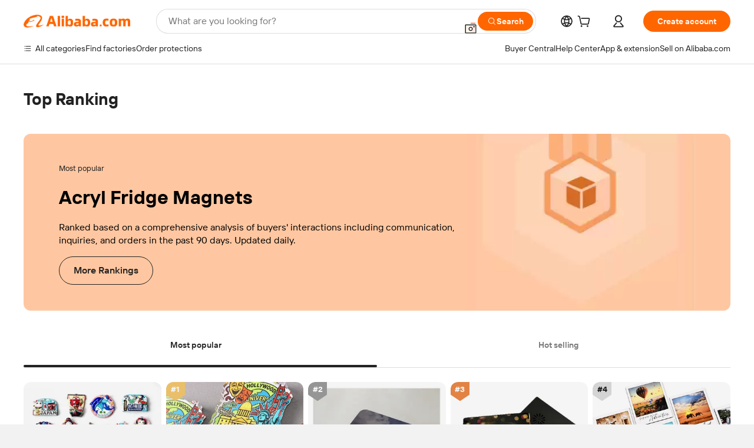

--- FILE ---
content_type: text/html; charset=utf-8
request_url: https://px-intl.ucweb.com/api/v1/jconfig?wpk-header=app%3Dicbu-shipping-guide%26tm%3D1769776378%26ud%3D499d82b8-33a0-4fcc-06f6-f63980f8e2a6%26sver%3D2.3.32%26sign%3Dc41e43c828c16c16a6eb1c9c1e68e8ce
body_size: 5
content:
{"cver":20,"cip":"52.15.252.25","code":0,"config":[{"common":{"sampleRate":"100%"}}],"msg":"成功","stm":1769776379}


--- FILE ---
content_type: text/html;charset=UTF-8
request_url: https://onetalk.alibaba.com/message/weblite.htm
body_size: 100553
content:



<!DOCTYPE html>
<html dir="ltr" lang="en">
<head>
    <meta charset="utf-8">
    <meta name="data-spm" content="a2700">
    <meta name="aplus-waiting" content="MAN">
        <!-- tangram:528807 begin-->

<meta name="aplus-xplug" content="NONE">
<meta name="data-spm" data-spm-protocol="i">
<meta name="aplus-icbu-disable-umid" content="1" />
<meta name="aplus-auto-exp" content='[{"logkey":"/sc.ma.buyerExp","tag":"div","filter":"data-exp"}]'/>
<meta name="aplus-auto-clk" content='[{"logkey":"/sc.ma.buyerClk","tag":"div","filter":"data-clk"},{"logkey":"/sc.ma.buyerClk","tag":"button","filter":"data-clk"}]'/>
<meta name="aplus-auto-exp-userfn" content="userDefinedExpFn" />
<meta name="aplus-auto-clk-userfn" content="userDefinedClkFn" />
<link
    rel="prefetch"
    href="https://g.alicdn.com/sd/ncpc/nc.js?t=2015052012"
    as="script"
/>
<link
    rel="prefetch"
    href="https://s.alicdn.com/@g/assets-group/assets-rfqnoah/0.0.128/pages/inquiry-success-rfqForm/index.js"
    as="script"
/>
<script>

function getDataInfoParams(info) {
    var params = '';
    if (info) {
        try {
            info = JSON.parse(info);
            for (var key in info) {
                if (params) {
                    params += '&' + key + '=' + info[key];
                } else {
                    params += key + '=' + info[key];
                }
            }
        } catch(e) {
            console.error('===== getDataInfo error =====', info);
        }

    }
    return params;
}
window['userDefinedExpFn'] = (element) => {
  var expInfo = element.getAttribute('data-expInfo');
  return getDataInfoParams(expInfo);
}
window['userDefinedClkFn'] = (element) => {
  var clkInfo = element.getAttribute('data-clkInfo');
  return getDataInfoParams(clkInfo);
}
</script>
<script>
if (window.location.pathname.indexOf('weblitePWA.htm') !== -1) {
    window.snapshotTest = 0;
}
window.emotionUpdate =  100;
</script>

<!-- tangram:528807 end-->
    <title>weblite</title>
    <!-- 引用样式 -->
    <link rel="stylesheet" type="text/css" href="//s.alicdn.com/@g/icbu-im/im-common-assets/1.0.197/style.css">
    <link rel="stylesheet" type="text/css" href="//s.alicdn.com/@g/icbu-im/weblite/1.0.33/index.css">
    <script>
        window.__APLUS_ABRATE__ = JSON.parse('' || '{}');
        window.__APLUS_ABRATE__.low_quality_buyer_send_call = 'control';
        window.__APLUS_ABRATE_COOKIE__ = JSON.parse('' || '{}');
    </script>

    <!-- 霸下及安全脚本 -->
        <!-- tangram:528815 begin-->

 <script>
    // 脚本/资源错误监听
    window.addEventListener('error', reportError, true);
    //promise错误监听
    window.addEventListener("unhandledrejection", reportError, true);

    function reportError(e) {
        try {
            var errType = e.type;
            var bizData = {
                errType: errType
            };
            if (errType === 'unhandledrejection') {
                bizData.message = e.reason && e.reason.message;
                bizData.stack = e.reason && e.reason.stack;
            } else {
                bizData.message = e.message;
                bizData.filename = e.filename;
                bizData.lineno = e.lineno;
                bizData.colno = e.colno;
                bizData.stack = e.error && e.error.stack;
            }
            // 如果公包的打点方法已经存在，则直接调用公包的打点方法
            if (window.IcbuIM && window.IcbuIM.lib && window.IcbuIM.lib.log) {
                window.IcbuIM.lib.log({
                    ext: 'GlobalError',
                    bizData:bizData
                });
            } else {
                var content = "";
                if (window.pageId) {
                    content = 'page_id=' + window.pageId + '&ext=GlobalError';
                } else {
                    content = 'ext=GlobalError';
                }
                content += '&operateContent=' + encodeURIComponent(
                    JSON.stringify({
                        actionName: 'GlobalError',
                        bizData: bizData,
                        context: window.navigator.userAgent
                    })
                );
                content += '&uid=' + window.aliId;
                content += '&host=' + getHost();

                if (window.goldlog && window.goldlog.record) {
                    window.goldlog.record("/sc.ma.im", "CLK", content, "GET");
                } else {
                    var q = window.goldlog_queue || (window.goldlog_queue = []);
                    // 发黄金令箭
                    q.push({
                        action: "goldlog.record",
                        arguments: ['/sc.ma.im', "CLK", content, "GET"],
                    });
                }
            }
        } catch(err) {
            console.error('==== report error failed! ====');
        }

    }
    function getHost() {
        var isWorkbench = !!window.workbench && location.protocol.indexOf("alires") >= 0;
        var isAlisupplier = !!window.workbench && location.href.indexOf("from=alisupplier") >= 0;
        var inElectron = window.electronEnv;
        var isBuyerPWA = location.pathname.indexOf("messengerAlone.htm") >= 0;
        var isSellerPWA = location.pathname.indexOf("weblitePWA.htm") >= 0;
        var isPureMessenger = location.pathname.indexOf("messenger.htm") >= 0;
        var isPureWeblite = location.pathname.indexOf("weblite.htm") >= 0;
        var isWebATM = location.pathname.indexOf("webATM.htm") >= 0;
        var isOnepage = location.pathname.indexOf("maDetail") >= 0;
        var host = window.host || 'unknown';
        if (isPureMessenger) {
            host = "messenger";
        }
        if (isPureWeblite) {
            host = "weblite";
        }
        if (isWebATM) {
            host = "webATM";
        }
        if (isOnepage) {
            host = "onepage";
        }
        if (isSellerPWA) {
            host = "seller_pwa";
        }
        if (isBuyerPWA) {
            host = "buyer_pwa";
        }
        if (isWorkbench) {
            host = "pc_client";
        }
        if (isAlisupplier) {
            host = "alisupplier";
        }
        if (inElectron) {
            host = "electron";
        }
        return host;
    }
</script>

<script>
    if (window.location.href.indexOf('message/weblite.htm') !== -1) {
        // 重写console.log，localStorage中进行开关控制。只在weblite的iframe入口处做重写！！！
        // localStorage.setItem("im_console_open", 1); // 本地调试时，这个地方代码放开

        // 重写console对象上的方法
        function resetConsole(fn) {
          return function () {
            const debug = localStorage.getItem("im_console_open") == 1;
            if (debug) {
              try {
                fn.apply(console, arguments);
              } catch (e) {
                console.error("console.log error: ", e);
              }
            }
          };
        }

        try{
            console.log = resetConsole(console.log);
            console.info = resetConsole(console.info);
            console.debug = resetConsole(console.debug);
        } catch(err) {
            console.error('==== resetConsole error ! ====');
        }

    }
</script>

<!-- tangram:528815 end-->
        <!-- tangram:6904 begin-->
<!--提前加载资源, 修改关联应用-->
<!-- 暂时留空 -->

<!-- tangram:6904 end-->
</head>
<body data-spm="12714957"><script>
with(document)with(body)with(insertBefore(createElement("script"),firstChild))setAttribute("exparams","userid=&aplus&ali_beacon_id=&ali_apache_id=33%2e1%2e197%2e195%2e1769776381641%2e573063%2e7&ali_apache_track=&ali_apache_tracktmp=&dmtrack_c={}&pageid=172d7ec72101cfc71769776386&hn=silkroad033001207199%2erg%2dus%2deast%2eus44&asid=AQAAAAACpXxpoZ/ZawAAAABSHchfQw8r0w==&at_bu=icbu",id="beacon-aplus",src="//assets.alicdn.com/g/alilog/??aplus_plugin_icbufront/index.js,mlog/aplus_v2.js")
</script>

<div id="app"></div>

<script type="json/i18n">
    {"onepage.ma.contract.status.initialPayment":"Initial payment","onepage.ma.waiting.7days":"Pending: more than 7 days","onepage.ma.session.plugin.translateFeedback":"Feedback","onepage.ma.contract.detail.shippingMethod":"Shipping method","onepage.ma.rfqList.rfq.rejected":"Rejected","onepage.ma.chat.translate":"Translate","onepage.ma.rfqdetail.payment_rfq_more_quote":"Extra quotes","onepage.ma.chat.useTpl":"Use template","onepage.ma.customer.assignGroupSuccessTip":"Group assigned success","onepage.ma.navigation.del.message":"Are you sure you want to delete \"{0}\"? Message(s) in this folder will be deleted in the meantime","onepage.ma.application.notice":"Help make Alibaba better! Share your thoughts here. <a href=\"//surveymonkey.com/r/XVHRP36?buyer=%5Bbuyer_value%5D\">Click here</a>","onepage.ma.rfqList.new.totalNum":"{{num}} new quotations","onepage.ma.spamcard":"Inquiries marked as spam will be moved to the spam folder. Click to view the inquiry details on the right.","onepage.ma.session.verify.tplNoEmpty":"Template cannot be empty","onepage.ma.rfqdetail.Supplier.Capability":"Supplier capability","onepage.ma.compare.require.subject":"Please provide more product certification details. ","onepage.ma.application.welcome":"Welcome to Alibaba.com. <a href='https://www.alibaba.com/' target=”_blank\">Click here</a> to search for products and suppliers that interest you.","onepage.ma.newQuotationDetail.shippingType.sea":"Sea freight","onepage.ma.session.history.contact":"Contact Now","onepage.ma.rich.dragClose":"Close","onepage.ma.alibot.botName":"Seller assistant","onepage.ma.chat.saveTpl":"Save as template","onepage.ma.novice.title":"Welcome to the new Message Center","onepage.ma.manager.contact_list_filter_tip":"Please enter the buyer's nickname or ID","onepage.ma.contact.buyerPreference":"Buyer's preferences","onepage.ma.contact.transactionCount":"TransactionCount","onepage.ma.contact.addContact":"Add contacts","onepage.ma.compare.add.notes.success":"Note update success. \n","onepage.ma.contact.mainPro":"Main products","onepage.ma.flow.loading.error":"Stopped thinking deeply","onepage.ma.compare.verified":"https://img.alicdn.com/imgextra/i1/O1CN01kpueUS231orwYDJAV_!!6000000007196-2-tps-132-34.png","onepage.ma.newQuotationDetail.product.priceDetail":"Quotation in detail","onepage.ma.toolbar.markSpam.suspiciousFraud":"Suspicious fraud","onepage.ma.aliPhotoBankTitle":"Select from Photo Bank","onepage.ma.inquiry.moveTo":"Move to","onepage.ma.toolbar.action.translate":"Translate","onepage.ma.inquiry.contactNow":"Contact Now","onepage.ma.compare.bidding.selected":"Selected","onepage.ma.aliCloudDriveTitle":"Send from AliCloud Drive","onepage.ma.compare.unit.price":"Unit price","onepage.ma.compareQuote.viewQuote":"View Quotations","onepage.ma.contact.myContact":"Linked by you","onepage.ma.toolbar.rejectInquiry.failReplyed":"Feature not available. You have already replied.","onepage.ma.flow.feedback.success":"Feedback success","onepage.ma.list.translate":"Translate","onepage.ma.list.newInquiry":"New inquiry","onepage.ma.contact.buyerPrefeTip":"Alibaba.com does not endorse the accuracy, completeness, or reliability of any information provided herein. Reliance upon any such information shall be at your own risk. Alibaba.com shall not be liable for any losses or damages incurred or suffered which are claimed to result from use of such information, including, without limitation, any direct, indirect, incidental, special, or consequential damages. You may not represent or imply that Alibaba.com is participating in, or has sponsored, approved or endorsed any use of such information. Use of any trademarks, trade names, logos, slogans or other intellectual property owned by Alibaba.com is strictly prohibited without prior written approval of Alibaba.com.","onepage.ma.sendBox.richHolder":"Minimum 10 characters is required","onepage.ma.inquiryHistory":"Chat history","onepage.ma.aliVideoBankTitle":"Select from Video Bank","onepage.ma.replyDialogContentBlock":"You are unable to reply because you were blocked by the customer. Would you like to return this inquiry?","onepage.ma.session.verify.overLimit":"The text entered exceeds the maximum length.","onepage.ma.rfqdetail.product.certifications":"Product certification(s)","onepage.ma.newQuotationDetail.product.attachmentTitle":"Attachments of product","onepage.ma.wordSecurityTip":"Your communication contains sensitive words","onepage.ma.tab.inquiry":"My Inquiries","onepage.ma.contact.ttAccountViewLink":"View official account","onepage.ma.flow.action.translateTitle":"Translation:","onepage.ma.rfq.edit":"Edit","onepage.ma.chat.assign.insteadOutHolder":"You are replying to the buyer for your sub account. Please enter a message...","onepage.ma.file":"Files","onepage.ma.marketingcard":"主动发送给买家的营销询盘会以悬挂方式展示，右侧可以查看详情，买家回复后展示为消息流","onepage.ma.contract.detail.total":"Total","onepage.ma.contract.detail.preShipmentCoverageTip":"You are ONLY protected after initial payment.<br />If quality of goods does not match contract terms, you are ONLY eligible for a refund before shipment.\",","onepage.ma.alibot.guideCancel":"I know","onepage.ma.contact.sendApprovedRfq90dCnt":"Valid RFQs submitted","onepage.ma.contact.followDialog.content":"You can also follow this supplier to get updates in %Alibaba.com App% Feeds Channel","onepage.ma.rfqdetail.negotiated":"To be negotiated","onepage.ma.compare.bidding.unOpen":"Proceed  ","onepage.ma.contact.sendInquiryCnt90":"Valid inquiries sent","onepage.ma.contract.status.introButton":"What is Trade Assurance?","onepage.ma.alibot.credit.main":"Trade Assurance order may be at risk if you communicate and order outside of Alibaba.com's platform. To help protect yourself:","onepage.ma.ifm.upgradeText":"Upgrade to view detail","onepage.ma.list.delete":"Delete","onepage.ma.okkiSmart":"OKKI AI Background Check","onepage.ma.contract.status.viewDetail":"View order details","onepage.ma.alibot.reminder":"{0}, you haven't replied to {1} for 2 days. Continue this conversation?","onepage.ma.compare.product.new":"Product","onepage.ma.contact.bizType":"Business type","onepage.ma.compare.main.market":"Main markets","onepage.ma.toolbar.editSubject.tip":"Edit subject here","onepage.ma.compare.who.pays.sample":"Sample fee paid by","onepage.ma.contract.status.online":"Place order online","onepage.ma.customer":"Customer","onepage.ma.manager.loading":"Loading","onepage.ma.inquiry.selectedOne":"1 item seletecd","onepage.ma.replyDialogContentBoth":"You are  unable to reply because you have been blocked by the customer or the customer's account is disabled. Would you like to return this inquiry?","onepage.ma.contact.addContactSuccessTip":"Contacts has been added","onepage.ma.contract.status.noticeContent":"Notice: Upgraded order form to check order status here. ","onepage.ma.flow.feedback.fail":"Feedback failure","onepage.ma.rfqdetail.Port":"Port","onepage.ma.contact.blockedCnt90":"Blocked","onepage.ma.customer.dialog.ok":"Ok","onepage.ma.compare.years.title":"Alibaba.com experience","onepage.ma.contract.status.offline":"Upload PI","onepage.ma.nodata.inquiry.tips":"Please find the proper merchandise or supplier and send your inquiry.","onepage.ma.rfqdetail.test.report":"Test report","onepage.ma.rfqdetail.payment":"Payment","onepage.ma.logisticsInquiry":"Logistics Quote","onepage.ma.newQuotationDetail.product.expireTime":"Quotation validity","onepage.ma.compare.supplierTag.prdt_ddp":"DDP service","onepage.ma.compare.annual.capacity":"Annual production capacity","onepage.ma.alibot.currentState":"Current state: ","onepage.ma.flow.analyzeMsg":"Analyzing chat logs...","onepage.ma.quotation.till":"Estimated shipping date","onepage.ma.contract.detail.shippingFee":"Shipping fee","onepage.ma.order":"Orders","onepage.ma.contact.annualPurchasingVolume":"Annual purchasing volume","onepage.ma.followDialog.content":"You can also follow this supplier to get updates in {{Alibaba.com App}} Feeds channel.","onepage.ma.chat.setTranslateSuccess":"Real-time translation is turned on and the receiving language is {0}","onepage.ma.waiting.prefix":"Pending: ","onepage.ma.youReverseTip":"You've recalled a message.","onepage.ma.navigation.all.message":"All inquiries","onepage.ma.compare.product":"Product name","onepage.ma.replyAssignFailDisable":"Because the customer‘s account is disabled, the customer cannot be assigned.","onepage.ma.contact.survey.content":"Tell us","onepage.ma.contract.bannerImgUrl":"https://img.alicdn.com/tfs/TB1zrBQX3mTBuNjy1XbXXaMrVXa-465-48.jpg","onepage.ma.contract.detail.unitPrice":"Unit price","onepage.ma.chat.download":"Download","onepage.ma.list.reviewFail":"Review fail","onepage.ma.compare.bidding.openDia.content":"I confirm to proceed with the selected supplier.","onepage.ma.alibot.detail":"Add more questions to inquiry so {0} can answer all at once.","onepage.ma.flow.action.suggestTips":"Based on the information above, we recommend you take the following actions:","onepage.ma.navigation.all.order":"All orders","onepage.ma.inquiry.selected":"{{num}} items seletecd","onepage.ma.list.confirmed":"Confirmed","onepage.ma.send.newFileMaxError":"Max file size ({max})","onepage.ma.contract.status.confirmOrder":"Confirm order","onepage.ma.alibot.profile":"You're more likely to receive a reply from {0} if you have a complete profile.\n\nComplete yours now – it takes about 1 minute.","onepage.ma.newQuotationDetail.tradeInfo.shippingClause":"Trade Terms","onepage.ma.formTab.contract":"Place order online","onepage.ma.compare.wlw.tip":"This supplier is from an Alibaba.com affiliated platform","onepage.ma.alibot.requestPriceBtn":"Request a price","onepage.ma.rfqdetail.moreInformation":"Show more","onepage.ma.ifm.consultText":"Live Consulting","onepage.ma.common.success":"Success","onepage.ma.rfqList.allStatus":"All Status","onepage.ma.contract.status.confirmErrorTip":"确认订单失败，请到订单详情页处理。","onepage.ma.compare.update.submit.success.msg":"Successfully Submitted!","onepage.ma.list.unread":"Unread","onepage.ma.list.waitConfirm":"Awaiting order confirmation","onepage.ma.quotation.parment.terms":"Payment terms","onepage.ma.flow.action.simplify":"Simplify","onepage.ma.list.allStatus":"All Statuses","onepage.ma.newQuotationDetail.tradeInfo.payType":"Payment Method","onepage.ma.list.newQuotation":"New quotation","onepage.ma.manager.manager.contact_list_filter_loading":"Data Loading…","onepage.ma.rfqdetail.Category":"Category","onepage.ma.rfqdetail.Sourcing.Type":"Sourcing Type","onepage.ma.compare.sample.lead.time":"Sample lead time","onepage.ma.toolbar.markSpamTitle":"Report spam","onepage.ma.chat.assign.replyInsteadTip":"You can reply to the inquiry temporary for your sub account, or assign the inquiry to yourself for follow up.","onepage.ma.sendSecurityTip":"This message has not been sent as it may be a security risk. ","onepage.ma.followDialog.follow":"Follow","onepage.ma.newQuotationDetail.tradeInfo.shippingType":"Shipping Method","onepage.ma.newQuotationDetail.tradeInfo.destPort":"Port","onepage.ma.securityTip":"Online Communication will make your management more convenient.","onepage.ma.flow.mainText.processing":"Generating response","onepage.ma.list.reportSpam":"Spam","onepage.ma.rfqdetail.Certifications":"Certifications","onepage.ma.session.history.to":"To","onepage.ma.compare.require.content":"I am interested in your quotation for <a href='//sourcing.alibaba.com/rfq_detail.htm?rid_vrd={0}'>{1}</a>Please provide contract manufacturing information for further evaluation.","onepage.ma.session.plugin.translateFailed":"Provided by Alibaba Translate. This language is not supported at present.","onepage.ma.contract.detail.paymentDetails":"Payment details","onepage.ma.assign.title":"Assign","onepage.ma.contact.address":"Company address","onepage.ma.newQuotationDetail.product.title":"Products & Quotation","onepage.ma.rfqdetail.company.certifications":"Business certification(s)","onepage.ma.list.noResult":"No results found. Please check search terms and try again.","onepage.ma.quotation.get.sample":"Get sample","onepage.ma.newQuotationDetail.tradeInfo.remark":"Remarks","onepage.ma.session.paidInquiry.success":"Payment successful. Any further related communication is free. ","onepage.ma.compare.payment.terms":"Payment method","onepage.ma.compare.view.quotation":"View Quotes","onepage.ma.inquiry.history_data_option_limit":"Inquiry from a year ago, you can only view and reply","onepage.ma.rfqdetail.payment_rfq_urgent":"Urgent request","onepage.ma.chat.assign.pleaseEnter":"Type text here","onepage.ma.manager.manager.contact_list_filter_tip":"Please enter the buyer's nickname or ID","onepage.ma.contact.requestTrustSuccessTip":"Request to view hidden contact information has been submitted.","onepage.ma.toolbar.rejectInquiry.quantityReason":"We cannot meet quality requirements.","onepage.ma.session.showMore":"Show more messages","onepage.ma.contact.behaviorInfo90":"Behavior (90 days)","onepage.ma.quotationNew":"Quotation Details","onepage.ma.list.markAs":"Mark as","onepage.ma.flow.action.directSending":"Sending…","onepage.ma.flow.action.colloquialize":"Colloquial","onepage.ma.rfq.great":"Great","onepage.ma.chat.setTranslate":"Real-time translation settings","onepage.ma.contact.companyContact":"Linked by colleague","onepage.ma.newQuotationDetail.shippingType.air":"Air freight","onepage.ma.session.contactRead":"Read","onepage.ma.rfqdetail.supplier.type":"Seller business type","onepage.ma.inquiry.searchClear":"Clear","onepage.ma.inquiry.filter.newreply.noResult":"No result.","onepage.ma.contact.location":"Location","onepage.ma.flow.feedback.Imagesshouldnotbeposted":"Images should not be posted in the current context.","onepage.ma.quotation.order.quantity":"Order quantity","onepage.ma.rfqList.oneNum":"1 quotation in total","onepage.ma.customer.dialog.title":"Add to contacts","onepage.ma.compare.product.detail":"View product details","onepage.ma.chat.contactDisableTip":"The other party's account has been cancelled by itself or has been controlled for violating platform rules, and cannot be replied to at this time.","onepage.ma.replyDialogConfirm":"OK","onepage.ma.flow.feedback.imagecontentisincorrect":"The image content is incorrect and should not be sent.","onepage.ma.contact.nodata":"No data","onepage.ma.contract.detail.otherTerms.no":"No","onepage.ma.ifm.tip":"Only Gold Suppliers can view and reply to inquires like this. Consider upgrading your account.","onepage.ma.errorTip.switchTa":"开通信保","onepage.ma.compare.annual.production":"Annual production capacity","onepage.ma.compare.mini.order":"Min. order quantity ","onepage.ma.rfqdetail.Preferred.Unit.Price":"Preferred Unit Price","onepage.ma.list.reviewSuccess":"Request approved","onepage.ma.rfqList.quoteCard.quotationFrom":"Quotation from:","onepage.ma.manager.title":"Sub-account filter","onepage.ma.session.plugin.translateBuyerTips":"Translation provided by buyer","onepage.ma.quotation.start.order":"Start order","onepage.ma.session.verify.noContent":"Please enter message","onepage.ma.rfqList.rfqAction.edit":"Edit RFQ","onepage.ma.contact.businessType":"Business type","onepage.ma.chat.inquiryTip":"Inquiry history is as follows:","onepage.ma.contact.followDialog.follow":"Follow Now","onepage.ma.nodata.rfq.tips":"Please send your own FRQs.","onepage.ma.alibot.guideComplete":"Setting it","onepage.ma.list.pending":"Pending","onepage.ma.reverseTip":"User recalled a message.","onepage.ma.chat.assign.toMe":"Assign to me","onepage.ma.toolbar.rejectInquiry.noProduct":"Our company does not have the product the buyer needs.","onepage.ma.chat.assign.title":"You  can't reply this inquiry","onepage.ma.chat.defaultLanguage":"English","onepage.ma.session.history.id":"ID","onepage.ma.compare.LowPrice.tag":"Competitive price","onepage.ma.newQuotationDetail.shippingType.land":"Land freight","onepage.ma.toolbar.rejectInquiry.deliveryTime":"Delivery time frame cannot be met","onepage.ma.groupchat.all":"All","onepage.ma.rfqdetail.Completeness":"Completeness","onepage.ma.compare.view.more":"View more","onepage.ma.compare.comparison.analysis":"Vendor comparison","onepage.ma.compare.product.info":"Product picture","onepage.ma.chat.closeTranslateTipDes":"Tips","onepage.ma.replyFailMessage":"Error, please try again.","onepage.ma.session.plugin.translate.tip":"Real-time translation service","onepage.ma.rich.standalone":"Standalone window","onepage.ma.contact.attenCategorys":"Preferred industries","onepage.ma.list.markAsRead":"Mark as read","onepage.ma.newQuotationDetail.shippingType.express":"Express","onepage.ma.session.meeting_media_call":"Voice/Video call","onepage.ma.marketingcardType":"Marketing inquiry","onepage.ma.flow.feedback.contentNotHelpful":"No answers to buyer questions","onepage.ma.compare.inquiry":"Inquiry","onepage.ma.flow.feedback.wrongContentIrrelevantAnswer":"Fabricating information and other content errors.","onepage.ma.blackNameTip":"You have been blocked by this contact.\nYou cannot send him messages.","onepage.ma.list.confirming":"Confirming","onepage.ma.compare.all.show":"Show all quotations","onepage.ma.list.suppliers":"Suppliers","onepage.ma.list.ongoing":"Ongoing","onepage.ma.compare.days":"Days","onepage.ma.rfqList.rfq.closed":"Closed","onepage.ma.inquiry.move.trush":"Trash","onepage.ma.session.plugin.translate.good":"Good","onepage.ma.flow.feedback.imagesuggestedreplydonotmatch":"The image and the suggested reply do not match.","onepage.ma.rfqdetail.Destination.Country":"Destination Country","onepage.ma.newQuotationDetail.action.startOrder":"Start order","onepage.ma.session.plugin.translate":"Translate","onepage.ma.compare.supplier.background":"Supplier information","onepage.ma.newQuotationDetail.shippingType.postal":"Postal","onepage.ma.session.plugin.translateHaikuDetectionTips":"The original translation may have contained errors; these have been automatically corrected for you.","onepage.ma.contactUs":"Contact us","onepage.ma.file.noData":"No file yet. ","onepage.ma.inquiry.newReply":"New reply","onepage.ma.flow.feedback.inaccurateFeatureAnalysis":"Inaccurate feature analysis","onepage.ma.sendBox.richOverlimitTip":"The number of contents has exceeded the max limit.","onepage.ma.compare.notes.title":"Notes","onepage.ma.contract.status.intro":"Let Us Protect Your Orders From Payment to Delivery<br />Multiple Safe Payment Options<br />Worry-Free Shipping & Quality<br />Build Your Credibility","onepage.ma.toolbar.action.recover":"Recover","onepage.ma.list.quotations":"Quotations","onepage.ma.chat.sendCatalog":"Send Catalog","onepage.ma.browserupdate":"Please update your  browser (we advice using the newest version of Chrome). ","onepage.ma.tab.rfq":"My RFQs","onepage.ma.navigation.more":"View more...","onepage.ma.chat.getOpError":"Message acquisition service error","onepage.ma.contact.contactInfo":"Contact information","onepage.ma.session.ifmDisable":"In order to provide better service and a improved buying experience, Alibaba.com reserves the inquiry reply function only to Gold Suppliers. We suggest upgrading to a Gold Supplier to enjoy premium services.\",","onepage.ma.contract.progress.success":"Success","onepage.ma.rfqList.newQuote":"New quotation","onepage.ma.contract.status.status":"Status","onepage.ma.session.remindTip":"· If you reply quicker, the buyers would be more willing to reply again.<br/>\r\n· The quicker your replies are, the higher your Star Rating is.<br/>\r\n· If you are not interested in one inquiry, click 'Not Interested' to finish it.","onepage.ma.rfqdetail.quantityRequired":"Quantity required","onepage.ma.compare.contact.now":"Chat now","onepage.ma.session.reply.prefix":"Hi,","onepage.ma.rfqdetail.language":"Language","onepage.ma.send.fileMaxError":"Max file size (10M)","onepage.ma.chat.session.warning":"Warning: Using other payment services may increase your transaction risk. Get protection with Trade Assurance. ","onepage.ma.compare.view.all.certifications":"View all","onepage.ma.compare.contact.supplier":"Contact supplier","onepage.ma.ifm.upgradeLink":"https://seller.alibaba.com/apply/upgrade_to_goldsupplier.htm?tracelog=op_inquiry_ggs1","onepage.ma.compare.certification":"Certifications","onepage.ma.saveToKnowledge":"Add to knowledge base for improved AI responses","onepage.ma.messageTip.deleteFolderSuccess":"Delete folder success","onepage.ma.quotation.offer.free":"Free sample","onepage.ma.rfqList.status":"Status","onepage.ma.application.emptyHint":"No results found. Please check search terms and try again.","onepage.ma.compare.infomation.verified":"Information verified","onepage.ma.replyDialogContentDisable":"You are unable to reply because the customer's account is disabled. Would you like to return this inquiry?","onepage.ma.toolbar.rejectInquiry.orderLittle":"Order size is too small","onepage.ma.contact.email":"Email","onepage.ma.contract.status.orderId":"Order ID","onepage.ma.common.close":"Close","onepage.ma.rfqList.newNum":"1 new quotation","onepage.ma.aliToPhotoBankTitle":"Upload image file","onepage.ma.chat.assign.noData":"No chat message","onepage.ma.list.deleteForever":"Delete forever","onepage.ma.common.submit":"Submit","onepage.ma.session.plugin.translateSuccess":"Provided by Alibaba Translate","onepage.ma.error.inquiryAssigned":"The Inquiry has been assigned","onepage.ma.safariUpdate":"Please update Safari browser from App Store","onepage.ma.contract.progress.startOrder":"Start order","onepage.ma.rfqdetail.expireTime":"Expiration time","onepage.ma.chat.sendbox.quickOperate.appraiseBuyer":"Evaluation of buyers","onepage.ma.chat.translateDisclaimer":"Translation settings are based on <a href = \"https://service.alibaba.com/hc/supplier/detail/1000130796.htm\" target = \"_ blank\"> Disclaimer </a>","onepage.ma.toolbar.action.assignTo":"Assign to","onepage.ma.file.noMore":"No more files.","onepage.ma.toolbar.rejectInquiry.noMatch":"The buyer\\'s request does not match our positioning.","onepage.ma.inquiry.operation":"Operation","onepage.ma.rfqdetail.Other.Requirements":"Other Requirements","onepage.ma.compare.supplierTag.prdt_overseas_service":"Local after-sale service in","onepage.ma.session.verify.uploading":"Uploading","onepage.ma.alibot.unread":"Unread","onepage.ma.session.verify.fileLimit":"You can only send six files at a time.","onepage.ma.contact.transactionAmount":"Transaction amount","onepage.ma.contract.status.tip":"To make a Trade Assurance order, place order below or ask supplier to draft order for you. ","onepage.ma.ifm.consultLink":"https://gcx.alibaba.com/icbu/anna/portal.htm?pageId=363190&_param_digest_=b5849945fceb391d6c6a15c82c075c62","onepage.ma.contract.detail.otherTerms":"Additional remarks","onepage.ma.compare.all.total":"All {0} quotations comparison","onepage.ma.errorTip.enableXinbao":"//bao.alibaba.com/bao/agreement.htm?tracelog=baoRegisterTa&from=tradeCenter","onepage.ma.chat.send":"Send","onepage.ma.mc2imcard":"Some inquiries are folded because of data migration. After clicking, you can view the message record on the right side.","onepage.ma.contract.detail.quantity":"Quantity","onepage.ma.flow.loading.false":"Complete Deep Thinking","onepage.ma.session.plugin.translate.bad":"Bad","onepage.ma.customer.group.ungroup":"All group","onepage.ma.flow.common.failed":"Failed. Try again later.","onepage.ma.rfqdetail.shipping":"Shipping","onepage.ma.compare.strength.tag":"Advantages","onepage.ma.rfq.viewBuyingRequest":"View buying request details","onepage.ma.contract.ta.status.buyer.to_seller_confirmed":"Remind supplier to confirm or modify order as soon as possible.","onepage.ma.quotation.who.pay":"Who Pay Sample Freight:","onepage.ma.contract.detail.expectedShippingDate.relativeTip":"{days} day(s) after supplier receives initial payment  ","onepage.ma.list.moveTo":"Move to...","onepage.ma.compare.cancel":"Cancel","onepage.ma.contact.viewLess":"Show less","onepage.ma.newQuotationDetail.tradeInfo.title":"Incoterm & Attachments","onepage.ma.contact.requestMessage.button":"Request to view","onepage.ma.session.meeting_voice_call":"Voice call","onepage.ma.rfqList.rfq.pending":"Pending","onepage.ma.newQuotationDetail.product.code":"Product Model Number","onepage.ma.sendBannedTip":"You are forbidden to send messages. Please contact customer service to resolve the issue.","onepage.ma.inquiry.inquiry":"Inquiry","onepage.ma.flow.mainText.processOver":"Generating reply","onepage.ma.newQuotationDetail.priceDetail.price":"Price","onepage.ma.contact.preferredSupplierQualifications":"Preferred supplier qualifications","onepage.ma.rfqList.rfq":"RFQs","onepage.ma.contact.contactNotExists":"Contact is deleted or disabled.For security reasons, we advise that you do not reply to this message or contact anymore.","onepage.ma.chat.assign.insteadTip":"The last message is replied by the primary account.","onepage.ma.contract.bannerUrl":"https://activity.alibaba.com/sale/march-expo.html?tracelog=alibaba_onepage","onepage.ma.toolbar.action.moveTo":"Move to","onepage.ma.messageTip.moveItemSuccess":"Move item success","onepage.ma.compare.supplierTag.prdt_one_stop_service":"One-Stop Service","onepage.ma.session.historySessionTipsNew":"New messages are stored for 10 years now! (Message retention policies apply)","onepage.ma.contact.followDialog.cancel":"Not Now","onepage.ma.toolbar.markSpam.reportSpameShow":"Conversation will be transferred to spam folder! ","onepage.ma.contract.status.gotoPay":"Go To Pay","onepage.ma.contact.fax":"Company fax number","onepage.ma.contact.country":"Country/region","onepage.ma.compare.top.three.market":"Main markets","onepage.ma.compare.add.notes":"Add notes","onepage.ma.compare.note.please.enter":"Enter here...","onepage.ma.rfqList.rfqAction.viewDetail":"View this RFQ ","onepage.ma.quotation.shipping.details":"Shipping details","onepage.ma.rfq.poor":"Poor","onepage.ma.manager.noData":"No data.","onepage.ma.maerskContainer":"Shipping details","onepage.ma.quotation.day.after":"{0} days after comfirmation","onepage.ma.inquiry.filter.newreply":"New reply","onepage.ma.chat.assign.owner":"Owner of this inquiry ","onepage.ma.flow.action.addInput":"Add to input box","onepage.ma.customer.dialog.rate":"Rate","onepage.ma.contract.detail.postDeliveryCoverageTip":"1. Actual total payment is protected.<br /> 2.If quality of goods does not match standards in contract or the shipment is late, you are eligible for a refund within 30 days after receiving the goods.","onepage.ma.contract.detail.uploadedAttachment":"Uploaded attachment","onepage.ma.replyDialogCancel":"Cancel","onepage.ma.newQuotationDetail.product.attr":"Key Attributes","onepage.ma.toolbar.rejectInquiry.paymentTerms":"Cannot meet payment conditions.","onepage.ma.list.viewLess":"View less","onepage.ma.chat.assign.insteadInHolder":"You are replying to the buyer for your sub account. Please enter a message...","onepage.ma.compare.company.info":"Company information","onepage.ma.session.requestOrderContent":"Please draft order","onepage.ma.rfqdetail.destinationPort":"Destination port","onepage.ma.session.card.pay":"Pay now","onepage.ma.mc2imcardType":"Message History","onepage.ma.customer.dialog.contact":"Contact","onepage.ma.flow.knowledgeFile.add":"To upload","onepage.ma.rfqList.rfqAction.viewQuote":"View Quotes","onepage.ma.toolbar.markSpam.ad":"Advertisement","onepage.ma.contact.addedContactCnt90":"Member's customer","onepage.ma.compare.long.years.tag":"Experienced seller","onepage.ma.chat.assign.historyOwner":"Historical owner","onepage.ma.alibot.productDetailBtn":"Product details","onepage.ma.compare.company.certife":"Company certification","onepage.ma.alibot.profileBtn":"Update profile","onepage.ma.contract.detail.productDetails":"Product details","onepage.ma.translateLink":"https://translate.alibaba.com/","onepage.ma.pwa.title":"Add shortcut of Alibaba Supplier Messenger to your homescreen!","onepage.ma.list.recover":"Recover","onepage.ma.contract.status.askDraft":"Ask supplier to draft order","onepage.ma.session.plugin.translateLoading":"translating…","onepage.ma.toolbar.action.print":"Print","onepage.ma.toolbar.markSpam.phish":"Phishing email","onepage.ma.messageTip.addFolderSuccess":"Add folder success","onepage.ma.toolbar.deleteInquiry.confirmtip":"Conversation stored in trash after deletion","onepage.ma.chat.closeTranslateTip":"Confirm to close the real-time translation service?","onepage.ma.rfq.stateTitle":"Completeness: ","onepage.ma.rfqdetail.id":"ID","onepage.ma.quotation.sample.info":"Sample information","onepage.ma.contact.followDialog.title":"Already added to your contacts","onepage.ma.flow.loading.true":"Deeply thinking…","onepage.ma.compare.quotation.valid":"Quotation valid until","onepage.ma.contract.detail.expectedShippingDate":"Expected shipping date","onepage.ma.list.markNotSpam":"Mark as spam","onepage.ma.inquiry.successfullyMoved":"Successfully moved","onepage.ma.compare.ShortTime.tag":"Fast delivery","onepage.ma.assign.check1":"Allow the new owner to view existing chat information records. ","onepage.ma.rfqList.totalNum":"{{num}} quotations in total","onepage.ma.compare.submit.success":"Submission success.","onepage.ma.messageTip.deleteItemSuccess":"Delete item success","onepage.ma.alibot.credit.list2":"Complete order payment on Alibaba.com","onepage.ma.alibot.credit.list1":"Keep communication transcript ","onepage.ma.contact.spamedCnt90":"Spam inquiries","onepage.ma.application.contact":"Tell us about your communication experience. <a href=\"//open-s.alibaba.com/internation/icbuXiniuSurveyPc.htm?for=pc:ma\">Click here</a>","onepage.ma.rfqdetail.expectedDeliveryTime":"Expected delivery time","onepage.ma.contact.survey.link":"https://survey.alibaba.com/survey/k0-F4DZuQ","onepage.ma.session.notification":"Notification","onepage.ma.session.fileUploading":"File uploading, please wait ","onepage.ma.assign.check2":"Transfer this customer to the new owner.","onepage.ma.contact.city":"City","onepage.ma.flow.feedback.selectReason":"Please select the reason for your feedback","onepage.ma.compare.quotation":"Vendors","onepage.ma.compare.select.reason":"Provide feedback to the seller.","onepage.ma.toolbar.rejectInquiry.reasonTitle":"Buyer is not suitable. Inquiry is being rejected because ","onepage.ma.contract.detail.shippingInsuranceFee":"Shipping insurance fee","onepage.ma.manager.search":"Search","onepage.ma.quotation.port":"Shipping origin","onepage.ma.toolbar.rejectInquiry.reminderTip":"Buyer will be informed of rejection reason. ","onepage.ma.toolbar.action.markAsUnread":"Mark as unread","onepage.ma.session.paidInquiryTip":"Check account balance","onepage.ma.chat.mockSendTip":"Please type message...","onepage.ma.contact.survey.tip":"Is this buyer information helpful?","onepage.ma.contract.detail.totalAmount":"Total amount","onepage.ma.rfqdetail.rejected":"Rejected","onepage.ma.rfqList.newRFQButton":"Post an RFQ","onepage.ma.alibot.read":"Read","onepage.ma.session.requestModifyContent":"Modify order","onepage.ma.updateAliclient":"Please download new version of  Alibaba Supplier, https://activity.alibaba.com/page/alibabasupplier.html","onepage.ma.flow.action.generateSuggest":"Generate reply suggestions","onepage.ma.alibot.quotationTemplate":"Can you provide more product information and quotation?","onepage.ma.rfqdetail.attachment":"Attach files","onepage.ma.flow.realtimeReply.stopReason":"You have already replied to this message, and the generation of reply suggestions has been stopped.","onepage.ma.pwa.add":"Add","onepage.ma.ifm.dialogTitle":"New inquiry for you","onepage.ma.compare.product.description":"Product details","onepage.ma.session.meeting_video_call":"Video call","onepage.ma.compare.quotation.info":"Quotation information","onepage.ma.contact.followDialog.successTip":"Thanks for following! ","onepage.ma.chat.saveTpl.tip":"Please enter template name","onepage.ma.quotation":"Quotation","onepage.ma.customer.dialog.group":"Choose group","onepage.ma.chat.realTimeTranslate":"Real-time translation ","onepage.ma.chat.translateRange":"Real-time translation is only supported for all received content on the PC client.","onepage.ma.rfqList.quotation":"Quotations","onepage.ma.navigation.recommendations":"Recommendations","onepage.ma.formTab.quotation":"Quotation","onepage.ma.pwa.pageTitle":"Alibaba Supplier","onepage.ma.session.meeting_set":"Voice and video call settings","onepage.ma.quotation.shipping.terms":"Shipping terms","onepage.ma.chat.assign.forbid":"You  can't reply this inquiry","onepage.ma.newQuotationDetail.product.detail":"Product Description","onepage.ma.session.broadcastN":"Message sent to @num@ suppliers (including you). Please reply with quotations.","onepage.ma.toolbar.action.markAsSpam":"Report spam","onepage.ma.compare.bidding.timeline.tip":"Display time: Washington time","onepage.ma.list.search":"Click to search...","onepage.ma.messageTip.renameFolderSuccess":"Rename folder success","onepage.ma.contact.ttAccountLabel":"Wire transfer via Alibaba.com:","onepage.ma.contract.progress.shipment":"Shipment","onepage.ma.contract.detail.tradeAssruanceServices":"Trade Assurance services","onepage.ma.contract.detail.tradeTerms":"Trade terms","onepage.ma.list.ordered":"Ordered","onepage.ma.inquiry.noFolder":"No folder","onepage.ma.toolbar.action.delete":"Delete","onepage.ma.replyDialogTitle":"Unable to reply to the inquiry","onepage.ma.contract.ta.status.buyer.to_be_pay":"Please make payment to bank account designated by Alibaba.com to get protection.","onepage.ma.rfqList.new":"New","onepage.ma.chat.inquiryViewDetail":"View Details","onepage.ma.rfq.QuotesReceived":"Quotes received","onepage.ma.compare.products.certificate":"Product certification","onepage.ma.toolbar.rejectInquiry.packetInquiry":"Inquiry sent to multiple suppliers.","onepage.ma.alibot.concatBtn":"Contact now","onepage.ma.chat.sendVideo":"Only the videos approved can be selected","onepage.ma.rfqdetail.strengths":"Strength service","onepage.ma.quotation.model":"Model no.","onepage.ma.list.waitForEachOtherConfirm":"Waiting for confirmation","onepage.ma.session.replyNow":"Reply Now","onepage.ma.replyAssignFailTransfer":"You can‘t assign the customer to a salesman in another store.","onepage.ma.session.broadcast1":"Message only sent to you","onepage.ma.flow.action.feedback":"Question Feedback","onepage.ma.quotation.product.details":"Product details","onepage.ma.rich.dragRestore":"Back to normal size","onepage.ma.contact.searchKeywords":"Buyer recent searches","onepage.ma.session.plugin.revertTranslate":"Undo translation\n","onepage.ma.navigation.del.confirm":"Confirm","onepage.ma.compare.supplierTag.prdt_free_shipping":"Free Shipping","onepage.ma.followDialog.cancel":"Not Now","onepage.ma.flow.action.businessSummary":"View Inquiry Details","onepage.ma.flow.action.regenerate":"Regenerate","onepage.ma.compare.negotiated":"To be negotiated","onepage.ma.navigation.my.folder":"My folders","onepage.ma.chat.sendProduct":"Send Product","onepage.ma.contact.view.more":"View more","onepage.ma.alibot.priceTemplate":"What is your price per unit and MOQ?","onepage.ma.rfqList.rfq.notPaid":"Not Paid","onepage.ma.contact.annualRevenue":"Annual revenue","onepage.ma.contact.tel":"Company phone number","onepage.ma.contract.status.reminderContent":"Click \"View Order Details\" to check and manage orders.","onepage.ma.contract.status.requestModifyOrder":"Request Modify Order","onepage.ma.newQuotationDetail.priceDetail.title":"Quantity","onepage.ma.chat.realTimeTranslateTip":"Turn on the real-time translation now. If you need other translation results, please click \"real-time translation\" to set up.","onepage.ma.inquiry.successfullyDelete":"Successfully deleted","onepage.ma.rfqdetail.Trade.Terms":"Trade Terms","onepage.ma.quotation.other.attach":"Other attachments","onepage.ma.quotation.offer.sample":"Offer sample","onepage.ma.chat.autoReply.remindTip":"The last message is an automatic reply, and the automatic reception message can be included in the average reply time and response rate.","onepage.ma.toolbar.action.rejectInquiry":"Reject inquiry","onepage.ma.flow.knowledgeFile.empty":"No knowledge source found. Please update your knowledge base.","onepage.ma.customer.setGradeSuccessTip":"Rate updated success","onepage.ma.compare.supplierTag.one_cent_sample":"$0.01 Samples","onepage.ma.toolbar.action.deleteForever":"Delete forever","onepage.ma.inquiry.searchInquiry":"Search inquiry","onepage.ma.nodata.inquiry":"You haven't sent an inquiry yet.","onepage.ma.rfq.fair":"Fair","onepage.ma.compare.require.feedback":"Your request for information has been sent","onepage.ma.contact.viewMore":"Show more","onepage.ma.spamcardType":"Spam","onepage.ma.alibot.on":"On","onepage.ma.session.buyerPayCardTip":"Waiting for payment","onepage.ma.compare.product.name":"Product name (Actual units produced/years)","onepage.ma.session.decorate.insufficient":"Insufficient funds. Please recharge account before payment.","onepage.ma.toolbar.markSpam.confirmSenderToBlockList":"Add sender(s) to <a href=\"//message.alibaba.com/message/default.htm?target=customer#customer/black\" target=\"_blank\">Block List</a>","onepage.ma.quotationForm":"Quotation","onepage.ma.chat.newAttachtip":"Files will be sent directly to the session after uploading","onepage.ma.chat.assign.to":"Do you assign this inquiry to yourself and reply?","onepage.ma.quotation.negotiated":"To be negotiated","onepage.ma.list.compareAll":"Compare all","onepage.ma.rfqdetail.Shipping.Method":"Shipping Method","onepage.ma.contact.yearEstablished":"Year established","onepage.ma.contact.requestMessage":"Access to business card restricted, {button}.","onepage.ma.chat.setTranslateFail":"Setup failed","onepage.ma.contact.employeeCount":"EmployeeCount","onepage.ma.assignDetail":"Chat history","onepage.ma.contact.basicInfo":"Basic information","onepage.ma.session.customize":"View all Customizaiton Models","onepage.ma.navigation.my.services":"My services","onepage.ma.contract.detail.postDeliveryCoverage":"Post-delivery coverage","onepage.ma.compare.production.line":"Production line capacity","onepage.ma.list.dirtyData":"Data does not exist or moved","onepage.ma.rfqList.rfq.approved":"Approved","onepage.ma.contact.compayInfo":"Company information","onepage.ma.list.addContacts":"Add contacts","onepage.ma.chat.setLanguagetTip":"Translation settings","onepage.ma.list.markAsUnread":"Mark as unread","onepage.ma.compare.business.type":"Business type","onepage.ma.chat.assign.replyInstead":"Temporary Reply","onepage.ma.rfqList.rfq.completed":"Completed","onepage.ma.waiting.minute":"min.","onepage.ma.contact.sentMessage":"Request to view hidden contact information has been submitted.","onepage.ma.errorTip.leadslist.enableTitle":"开通信用保障服务","onepage.ma.session.plugin.translateSuccessAIB":"Alibaba International Translation","onepage.ma.alibot.asleep":"{0} is probably asleep! It's late in {1}. Their office opens around {2} your time ({3}). Leave a message and they will get back to you.","onepage.ma.alibot.sampleBtn":"Samples","onepage.ma.toolbar.rejectInquiry.noMatchOther":"Other reasons","onepage.ma.rfqdetail.Lead.Time":"Lead Time","onepage.ma.contract.detail.shippingDetails":"Shipping details","onepage.ma.contract.ta.status.seller.to_seller_confirmed":"Order successfully placed. Please confirm or modify order as soon as possible.","onepage.ma.chat.saveTpl.title":"Save template","onepage.ma.contract.detail.initialPayment":"Initial payment","onepage.ma.compare.all.total.inquiry":"Show all inquiries","onepage.ma.alibot.off":"Off","onepage.ma.compare.require.none":"No information from supplier","onepage.ma.chat.defaultIanguageDes":"Alternative translation is:","onepage.ma.list.initialPaying":"Pending payment","onepage.ma.quotation.request.for.update":"Request for Update","onepage.ma.navigation.ok":"Confirm","onepage.ma.common.more":"More","onepage.ma.flow.knowledgeFile.from":"Sources","onepage.ma.compare.bidding.openDia.success":"Your request processed successfully.","onepage.ma.flow.feedback.expressionStiff":"The expression is stiff and unnatural","onepage.ma.list.viewMoreUnread":"View more","onepage.ma.lightCustomise":"Customization inquiry","onepage.ma.inquiry.move.allinquiry":"All Inquiries","onepage.ma.rfqdetail.productDetailed":"Product detailed specifications","onepage.ma.alibot.detailTemplate":"I would like to learn more about this product. Can you please provide additional specification details?","onepage.ma.alibot.requestQuotationBtn":"Quote","onepage.ma.compare.contract.manu":"Contract manufacturing","onepage.ma.alibot.sampleTemplate":"I would like to order some sample products. What is your turnaround time to produce and deliver samples to {2}?","onepage.ma.rfqdetail.buyerAdded":"Buyer added","onepage.ma.manager.totalNum":"Number of communication buyers","onepage.ma.flow.action.refresh":"Change the tone","onepage.ma.session.plugin.translate.nodata":"Unable to translate","onepage.ma.common.cancel":"Cancel","onepage.ma.navigation.submit.rfq":"Submit RFQ","onepage.ma.contract.detail.balancePayment":"Balance payment","onepage.ma.imHistory":"Chat history","onepage.ma.session.plugin.translateHaikuDetectionText":"Translation has been optimized","onepage.ma.checkIMHistory":"View communication history","onepage.ma.session.reject":"Not Interested","onepage.ma.rfqdetail.Sourcing.Purpose":"Sourcing Purpose","onepage.ma.contact.requestToView":"Request to view","onepage.ma.toolbar.markSpam.spamTitle":"Which kind of spam is this message?","onepage.ma.newQuotationDetail.product.name":"Product Name","onepage.ma.pwa.subtitle":"Manage Your Business, Any Time, Anywhere!","onepage.ma.customize3d":"Custom models","onepage.ma.compare.supplierTag.prdt_warranty_1y":"1 year warranty","onepage.ma.flow.action.sendAddressCard":"Send Address Card","onepage.ma.flow.feedback.placeholder":"Please enter…","onepage.ma.rfqdetail.Ship.in":"Ship in {days} day(s) after supplier receives the initial payment","onepage.ma.navigation.inquiry.type":"Inquiry type","onepage.ma.inquiry.delete":"Delete","onepage.ma.list.waitForYourConfirm":"Waiting for confirmation ","onepage.ma.common.confirm":"Confirm","onepage.ma.navigation.draft.order":"Draft order","onepage.ma.compare.GoldSupplier.tag":"Verified Supplier","onepage.ma.flow.common.processing":"In progress","onepage.ma.inquiry.viewDetail":"View detail","onepage.ma.contact.mobile":"Mobile","onepage.ma.flow.action.directSend":"Send directly","onepage.ma.alibot.addDetailBtn":"Leave a message","onepage.ma.contact.mainMarkets":"Main markets","onepage.ma.rfqdetail.rfqTag":"RFQ tag","onepage.ma.sendBox.richLesslimitTip":"Minimum limited is 10 characters","onepage.ma.compare.main.products":"Main products","onepage.ma.toolbar.markSpamSuccess":"Operation Succeeded","onepage.ma.errorTip.enableXinbaoTip":"为保障买家权益，我们将核实供应商企业资质，请完成信保开通所需的企业认证，您将获得：①立即营销买家资格，②更多买家推荐，③至少6000美元保障金授信","onepage.ma.navigation.dialog.cancel":"Cancel","onepage.ma.alibot.avatarTitle":"Smart assistant online, can help you better service buyers.","onepage.ma.compare.supplierTag.holidayOpen":"Open Lunar New Year","onepage.ma.waiting.hour":"hrs","onepage.ma.inquiry.search.noResult":"No search results.","onepage.ma.rfqdetail.viewLess":"Show less","onepage.ma.assign.head":"Assign to","onepage.ma.contract.status.modifyOrder":"Modify order","onepage.ma.compare.bidding.openDia.error":"Oops. Something went wrong, please try again later.","onepage.ma.navigation.less":"View less...","onepage.ma.rfqInquiryDetail":"Public Inquiry Detail","onepage.ma.chat.IMspamInquiryTip":"Click to see inquiry details.","onepage.ma.nodata.rfq":"You haven't sent an RFQ yet.","onepage.ma.compare.require.now":"Request now","onepage.ma.autoReplyTuning":"Speech tuning","onepage.ma.contract.progress.payment":"Payment","onepage.ma.quotation.valid.till":"Estimated shipping date","onepage.ma.chat.attachtip":"Please upload Jpg,Jpeg,Png,Gif,Doc,Docx,Xls,Xlsx,Ppt,Pptx,Pdf","onepage.ma.newQuotationDetail.tradeInfo.attachmentTitle":"Attachments of Quotation","onepage.ma.compare.verified.pro":"https://img.alicdn.com/imgextra/i2/O1CN01QLagH61KawZX7Nv1o_!!6000000001181-2-tps-264-45.png","onepage.ma.contract.status.noticeTitle":"Notice","onepage.ma.compare.update.enter.tips":"Please fill in the reason for requesting an update","onepage.ma.dragRichTip":"You can toggle to standalone reply window","onepage.ma.inquiry.sendTo":"Send To:","onepage.ma.flow.feedback.submit":"submit","onepage.ma.compare.new":"New","onepage.ma.contact.add.contact":"Add contact","onepage.ma.compare.ok":"Confirm","onepage.ma.rich.close":"Close","onepage.ma.flow.feedback.contentIdentificationError":"Content summary error","onepage.ma.toolbar.rejectTitle":"Reject inquiry","onepage.ma.rfqdetail.paymentRFQ":"Paid RFQ","onepage.ma.session.historySessionTips":"Only messages in the past two years can be displayed.","onepage.ma.contract.status.reminder":"Reminder","onepage.ma.compare.update.title":"Tell the supplier what you want to provide","onepage.ma.navigation.inquiries":"Inquiries","onepage.ma.compare.getsample":"Get samples","onepage.ma.session.fastQuotation":"Quote Now\n","onepage.ma.quotation.unit.price":"Unit price","onepage.ma.compare.bidding.openDia.confirm.title":"Confirm","onepage.ma.waiting.day":"days","onepage.ma.toolbar.markSpam.other":"Other","onepage.ma.contract.detail.expectedShippingDate.relativeBalanceTip":"{days} day(s) after supplier receives total order amount","onepage.ma.send.uploadError":"File upload failed","onepage.ma.chat.assign.ownTime":"Service time","onepage.ma.flow.common.stopped":"Process stopped. Click [Reply Suggestions] to retry.","onepage.ma.toolbar.action.notSpam":"Not spam","onepage.ma.followDialog.title":"Already added to your contacts","onepage.ma.flow.feedback.desc":"Your feedback will help improve the model","onepage.ma.session.card.viewDetail":"View details","onepage.ma.contract.progress.sellerConfirm":"Seller confirm","onepage.ma.contract.detail.preShipmentCoverage":"Pre-shipment coverage","onepage.ma.contact.browseProductCnt90":"Total product views","onepage.ma.pwa.webatmTitle":"Alibaba Trade Messenger","onepage.ma.compare.years.tag":"Years","onepage.ma.common.ok":"Confirm","onepage.ma.chat.translateLanguageDes":"The preferred translation is:","onepage.ma.contact.hidden":"Hidden","onepage.ma.compare.submit.success.content":"The seller will receive your feedback for this quote. Thank you.","onepage.ma.compare.submit":"Submit"}
</script>
<script type="json/i18n">
    {"messenger.ai.settting.silence.close.title":"Are you sure that you want to disable silent upgrade?","messenger.ai.settting.followup.itemEdit":"Edit","messenger.groupsetting.message.overlimit":"You can only add up to 50 members in a group chat","messenger.sellerService.data.chat.subAccount":"Receptionist","messenger.ai.settting.followup.itemDelete":"Delete","messenger.menuClear":"Clear All","messenger.agent.overview.answerCoverageRate":"Automated reception of issues across all industries","messenger.agent.overview.answerCoverageRate.desc":"Among {count} questions frequently asked by buyers in related industries on the whole network, your current automatic reception ability can answer the proportion of questions. The higher the answer rate, the higher the probability of concluding a deal.","messenger.ai.settting.topicOption.label":"Issue Label","messenger.business.summary.timeRange.latest90":"last 90 days","messenger.ai.settting.faq.catalogFaqDesc":"Your default catalog will be automatically selected","messenger.meeting.agreementContent":"I have carefully read and confirmed that I agree to the {{0}}","messenger.introduce.window.title":"Introducing the \"Important\" and \"Unsorted\" message tabs.","messenger.aq.formUploadFiles":"Upload files","messenger.tagMenu.more":"more tags","messenger.projects.noProjects":"Manage your contacts, quotes, and orders all in one place","messenger.buyingLeads.inquiry":"Inquiry","messenger.ai.settting.question.answerOptionLimitTips":"The maximum question options limit is 8","messenger.meeting_camera_permission":"Please turn on Alibaba’s camera permission in Chrome. Click retry after setting.","messenger.language.vi":"Vietnamese","messenger.receptionAnalysis.nightContent":"The volume of {time} inquiries for your store in the past 30 days is high, but the 5-minute rapid response rate is low. We recommend activating \"intelligent reception\" to help you respond in time.","messenger.project.action.editSuppliers":"Manage suppliers","messenger.business.summary.feedback.Productpriceerror":"Product price extraction error","messenger.visitor.popup.rule.content":"The pop-up prompts buyer inquiries on interested products, leading to more inquiries.","messenger.list.filter.unread":"Unread Messages","messenger.noremind.reason.lowQty":"Low Purchase Volume","messenger.receptionAnalysis.avgRate":"Average interaction rate of platform","messenger.ai.settting.faq.videoFaqDesc":"Select a Video","messenger.sellerService.offline":"offline trade","messenger.receptionAnalysis.welcomeData":"Welcome Data","messenger.weblite.avater.single":"Chat avatar","messenger.ai.settting.agent.popular.question.check.answer.data.btn":"Check","messenger.evaAgent.receptionData.avgSlrManualReplyTimeLenfirstTipTitleDesc":"The time it takes for the buyer to send the first message to the salesman for a manual (manual) reply. Here is the average over statistical time (e. G., 7-day average). After the automatic reception, the more timely the manual reply, the higher the buyer's conversion.","messenger.list.removeDialog.text":"Are you sure you want to delete this conversation?","messenger.meeting.cancel":"Cancel","messenger.convList.all ":"All","messenger.translate.displayBoth":"Original Text and Translation","messenger.ggsLanding.title":"Hi, {name}! Welcome to Messages.","messenger.setting.gotIt":"Got it","messenger.ai.settting.agent.nav.autoRecept":"Automatic reception","messenger.introduce.window.setting.content2":"WhatsApp automatic reminder feature","messenger.introduce.window.setting.content1":"We recommend that you enable the ","messenger.ai.settting.question.questionEmptyTips":"Questions in options cannot be empty","messenger.ai.settting.sa.title":"Customize Smart Assistant","messenger.introduce.window.setting.content3":"to ensure timely responses to business opportunities.","messenger.setting.buyerCategoryTitle":"Buyer categorization","messenger.groupsetting.display.dismissGroup":"Leave and end the group chat","messenger.pastePictureFail":"Unable to paste picture here","messenger.feedback":"Share your thoughts and suggestions to help us improve your experience — it'll only take about a minute!","messenger.pwa.firefoxUpdate":"Please update your Firefox","messenger.list.removeDialog.title":"Attention","messenger.ai.settting.time":"Options ","messenger.sendBox.address":"Address Card","messenger.createLimitError":"Failed to send message: You have exceeded the number of new conversations that can be initiated.","messenger.loginStatusChangeTitle":"Login Exception","messenger.sendBox.uploadImageFile":"Upload a photo","messenger.appraise.buyer.modal.type.bad":"incompatible","messenger.meeting_microphone_permission":"Please turn on Alibaba’s microphone permission in Chrome.Click retry after setting.","messenger.receptionAnalysis.interactiveNum":"Number of interactive buyers","messenger.business.summary.timeRange.latest60":"last 60 days","messenger.translate.translateTo.buyer":"Translate into","messenger.agent.overview.dataTitle":"Data Overview","messenger.agent.effectEvaluate.mock.notMatchSetting":"Does not match my configuration, such as avoiding quotation","messenger.sendBox.translateTip":"Translation","messenger.sellerService.data.chat.check.explain":"Check whether abnormal receptions exist within the 72-hour observation period for sessions generated in the 30 day ended the selected date.","messenger.tag.manage.labelNamePlaceholder":"Enter name of label","messenger.localTime":"Local Time","messenger.addressBook.friendTab":"Contacts","messenger.receptionAnalysis.toSetting":"Settings","messenger.ggsLanding.starRateLink":"https://i.alibaba.com/data-page/star-rating","messenger.meeting_web_offline_guide":"To use the video or voice call function, download the mobile app","messenger.ai.setttingreply.suggestion":"Enable Reply Suggestion","messenger.addressBook.defineAdd":"Cannot add a sub group! The current group level cannot exceed 5 layers at most!","messenger.workbench.nav.ma":"My Alibaba","messenger.ai.settting.preview.CUSTOMIZED_REQUIREMENTContent":"If the buyer has not mentioned customization requirements in the inquiry, the Chatbot will automatically ask the buyer if there are any","messenger.language.ru":"Russian","messenger.projects.removeSupplierTitle":"Remove suppliers?","messenger.ai.settting.agent.nav.evaName":"Hello boss! I am Eva, the reception assistant","messenger.list.content.message.2106":"Important customer follow-up reminder","messenger.copilot.message.summary.onflowing":"The chat summary is being generated, please wait","messenger.ai.autoReplySetting.subAccountManager.autoReceptionSwitch":"Automatic Reception Switch for Sub-account","messenger.risk.report.infoType.title":"What type of spam is this message?","messenger.translate.globalEffect.dialog.okText":"Got it","messenger.blacklist.intercept":"Blacklist interception","messenger.addressBook.renameGroup":"Rename Group","messenger.ai.settting.faq.selfCustomizedFaqRenamePlaceholder":"Please enter your question name","messenger.ai.settting.agent.overview.task.newBuyerMarketing.desc":"High-quality buyers who have shallow communication but have not made orders and the platform is still active will follow up automatically.","messenger.spaTitle.inquiryHistory":"Inquiry History","messenger.list.action.Disband":"Remove","messenger.ai.settting.faq.how_set_text":"Choose from a list of preset questions and answers for any product you have. Alternatively, customize with your own questions and answers for your products, and let Smart Response do the reception work for you.","messenger.appraise.buyer.modal.reason.country_match":"The buyer's country is a good match.","messenger.list.noData.tip":"Choose a product you like and contact the supplier.","messenger.select.input.reason":"Selected buyer's sourcing reqirements","messenger.evaAgent.receptionData.middleLevel":"Below peer excellent","messenger.agent.effectEvaluate.fileUpload.FILE_KNOWLEDGE_PROCESS_SUCCESS":"File Parsing Complete","messenger.tag.manage.customTag":"Custom labels","messenger.evaAgent.required.colordesc":"May I know the color you want to purchase?","messenger.ai.setttingsmart.assistant.title":"Reply suggestions","messenger.ai.settting.faq.navSupplier":"Company","messenger.landing.trackOrderDetails":"Track orders: Track real-time order status through message cards","messenger.agent.effectEvaluate.download.title":"There are a total of <span style=\"color: #1047ff;font-weight: 600;\">{length}</span> questions from our store's buyers that you currently cannot answer (this list of questions is updated daily).","messenger.ai.settting.quickStartTitleTip":"Set up smart responses and customize later in settings if needed.","messenger.askForAddress.guide":"ask for address","messenger.ai.settting.followup.saveSucceed":"Saved succeeded","messenger.multiconnect.title":"Connect Timeout","messenger.list.content.message.2124":"AI Mode quotation","messenger.list.content.message.2125":"AI Mode has completed your task. Follow up now.","messenger.language.tr":"Turkish","messenger.list.content.message.2127":"Follow up on the quotation progress with AI Mode","messenger.list.content.message.2128":"3 tips to keep your orders protected ","messenger.list.content.message.2129":"Chatting with suppliers? Keep your purchases safe and hassle-free.","messenger.landing.text":"Welcome to the Message Center!","messenger.ai.settting.OpenTimeContent":"Smart Responses is enabled all day by default to avoid missing any potential business opportunities. ","messenger.ggs.business.suggestion.selectProduct":"Select product to send","messenger.groupsetting.display.deleteMember.info":"After deletion, the member will automatically quit group chat, and other members will not be notified.","messenger.sellerService.over12h.explain":"In the first three rounds of interaction in a new session, the seller does not reply within 12 hours in the first or second round.","messenger.setting.add":"Add","messenger.evaAgent.receptionData.byr48hReplyRate.contrastDesc":"In the past 7 days, there was less buyer news and no data for the time being.","messenger.ai.settting.faq.selectProduct":"Select products","messenger.autoReplytuning.answer.title":"Automatic Reception Reply","messenger.language.th":"Thai","messenger.tag.manage.add":"Add label","messenger.sendBox.templateTip":"Add quick reply","messenger.funcMenu.contacts":"Contacts","messenger.ai.settting.preview.FAQ_DELIVERY_TIMEContent":"When buyer clicks on this question, your preset replies will be sent automatically. You can add product, pictures, videos or upload files.","messenger.business.summary.update.success":"Business opportunity summary information generated successfully","messenger.tag.tagType.byr_category":"Category","messenger.list.content.message.2134":"Potential risk warning: Avoid chatting or transacting outside Alibaba.com","messenger.ai.settting.faq.confirmDelete":"Delete","messenger.ai.settting.fromCloudMedia":"from AliCloud photos&videos","messenger.copilot.realTimeReplySuggest.switchTooltip":"Real-time reply suggestions are automatically generated by default after automated reception.","messenger.spaTitle.fileList":"File","messenger.workbench.nav.im":"Messenger","messenger.ggsOfflineBanner.violationPenaltyNotice.punish3Score":"3 points have been deducted from your account due to a confirmed case of off-platform communication. For more details, please refer to the","messenger.ai.settting.agent.popular.question.answer.input.placeholder":"Enter the message you want Eva to reply to you when buyers ask the above questions","messenger.ai.settting.demoTtitleWelcome":"Welcome message example","messenger.setting.toast.email.length.exceed":"Text entered has exceed the maximum character limit.","messenger.richText.uploadImage":"Image","messenger.convList.empty.data":"No messages yet","messenger.followUpPanel.S1_price.tipTitle":"Communicate price follow-up suggestions","messenger.aq.trackProgress":" track progress","messenger.projects.needInput.itemDescribe":"The supplier needs your input to provide a quote. Please review the chat history and add more details.","messenger.translate.settingTitle.buyer":"Translation Settings","messenger.ai.settting.save":"Save","messenger.logisticsTitle":"Send a shipping address","messenger.weblite.chat.send.tips":"Send","messenger.evaAgent.receptionData.firstTipTitle":"What is the automatic reception response rate?","messenger.projects.removeSupplierContent":"You can add them back anytime.","messenger.meeting.setting.preview0":"Product Details","messenger.lite.tips.goContact":"Go to messenger","messenger.meeting.setting.preview1":"Store","messenger.meeting.setting.preview2":"Video","messenger.ai.settting.faq.notRelatedProduct":"No, this is a general answer.","messenger.convList.draft ":"Draft","messenger.meeting.setting.preview3":"Chat pages","messenger.receptionAnalysis.selectShop":"All employees","messenger.ai.settting.scopeOption.product":"Effective for this product only","messenger.ai.settting.welcome.template.companyCoreAdvantage":"Company advantages","messenger.meeting_joinChannel_fail":"Unable to join the channel","messenger.translate.autoTranslateIncoming":"Translate incoming message","messenger.lightCustomise.referenceTip":"The prices listed are for reference only. The exact price will depend on your final order.","messenger.imHeader.LoginTip":"Sign in to view more","messenger.ai.settting.question.type_free_tips":"Buyers can enter text according to their needs","messenger.ai.settting.agent.overview.task.title":"You can arrange for me to do it","messenger.evaAgent.receptionData.addProductInfo":"Supplemental Commodity Information","messenger.manager.order.number":"Order No.:","messenger.meeting_status_waitting_one_minute":"Other user may be busy. Try again later","messenger.landing.sa_negotiation.text":"Get the product information you need from suppliers without worrying about communication delays or language barriers","messenger.business.summary.remarkNotes.empty":"Manually add notes","messenger.buyingLeads.chatNow":"Chat now","messenger.business.summary.timeRange.loadingDesc":"Estimated time: 20-120 seconds","messenger.convList.resetFilter":"Reset Filter","messenger.guid.list.spam.setting.tips":" are listed here to prevent them from distracting you. Customize them in ","messenger.ai.settting.allday":"Always on","messenger.inviteSelectConfirmText":"Send","messenger.lite.tips.mor":"More","messenger.filterSetting.exampleTitle":"Filtered opportunities are only displayed in the tab","messenger.visitor.popup.setnow":"Set now","messenger.ai.settting.newSettingGuideIntro":"Updated Smart Responses upgrade the scene, provide services for more than 50% of buyers and improve the buyer experience.","messenger.select.reason.tip":"Please make sure the information above is carefully reviewed, as it will be visible to sellers.","messenger.receptionAnalysis.welcomePromotionDoc":"You can refer to the platform script template for modification, which is more in line with the actual situation of your store;\nAttachments can be added to display richer information;","messenger.ggs.business.productInfo.expand":"Total {productCount} products & {unitCount} units","messenger.list.action.markAsImportant":"Mark as important","messenger.sellerService.myab3rate":"Ratio of In-depth Communication","messenger.guid.list.important.setting.tips":"Customize “Important” messages in","messenger.meeting_status_waitting":"Waiting","messenger.projects.noOtherOngoingProject":"No other ongoing projects","messenger.sellerService.data.company.dataPlot":"Data Trend","messenger.risk.report.block.title":"Add sender to","messenger.list.search.contact":"Contacts","messenger.ai.settting.faq.addRecommendedFaq":"Add recommended FAQ","messenger.receptionAnalysis.noneWelcomePromotion":"More than 90% of businesses have set up welcome message to receive buyers more quickly. It is recommended that you also set up welcome message.","messenger.pwa.inquirySucceedTitle":"More recommendations","messenger.sellerService.content.image":"Image","messenger.list.content.assistant.eva":"To Follow Up","messenger.select.email":"Contact information","messenger.noSelectedTip":"Please select at least one chat","messenger.receptionAnalysis.accountsData":"Account Data","messenger.inbox.title":"Inbox","messenger.ai.settting.faq.form_label_relate_content":"Related content","messenger.chat.meeting.tips.three.minute.action.audio":"Redial","messenger.list.removeDialog.ok":"OK","messenger.followUpPanel.title":"Follow-up script","messenger.sellerService.onlyHi.explain":"As of the day of the test, the merchant only briefly greeted the buyer and did not conduct detailed demand exploration.","messenger.evaAgent.receptionData.avgSlrManualReplyTimeLen.contrastDesclowerLevel":"The average response time of labor in the past 7 days is lower than the average of peers, please focus on it!","messenger.projects.moveAllSupplierContent":"Removing all suppliers will delete this project","messenger.list.noData":"No messages","messenger.ai.settting.faqtype.aftersale":"After Sales FAQ","messenger.list.search.title":"Search","messenger.list.inquiry.key1":"[Recommended products]","messenger.list.inquiry.key2":"See exclusive products just for you!","messenger.guid.list.important.setting.content":"Decide which messages are \"Important\" or \"Unsorted\" by setting your own rules.","messenger.ai.settting.question.purchase_num.question_content":"What is your preferred order quantity?","messenger.ai.autoReplySetting.banner.syncTime":"The primary account is synchronized to the current account at {time}.","messenger.evaAgent.receptionData.uploadKnowledge":"Upload Knowledge Base","messenger.groupsetting.display.number":"Group members ({{0}})","messenger.manager.quotation.nodata":"No quotations with this supplier","messenger.translate.translateOutgoing":"Translate outgoing message","messenger.evaSetting.btn.cancel":"Cancel","messenger.meeting.setting.viewrule":"View more","messenger.ai.settting.faq.selfCustomizedFaqDelete":"Delete","messenger.manager.inquiry.title":"Inquiries","messenger.ai.settting.silence.upgrade.footer":"Upgrade takes place once every three months. Buyer's typical questions and supplier's common responses are updated. You can disable silent upgrade at any time.","messenger.detail.download.tips":"Download the AliSupplier app","messenger.business.summary.productInfoPanel.minOrderQuanitity":"Minimum Order Quantity","messenger.skuDetail.itemSubtotal":"Item subtotal","messenger.visitor.popup.guide.content":"You can click \"mode\" on the MA header to view and customize more Smart Assistant settings","messenger.business.summary.productInfoPanel.title":"Product Information","messenger.alibot.read":"Read","messenger.sendBox.mediaCallTip":"Voice/Video call","messenger.detail.download.title":"Here's what you can do to improve your service performance","messenger.richText.send":"Send","messenger.list.inquiry.key3":"Hot new items in stock. View now!","messenger.meeting_catalog_get":"click to get","messenger.language.zh":"Chinese","messenger.copilot.realtimeReply.suggest.title":"Reply to suggestion","messenger.projects.na":"N/A","messenger.setting.country.search.404":"Search error","messenger.sellerService.data.company.action":"Action","messenger.visitor.popup.ruleTitle":"Increased engagement:","messenger.sellerService.question.text1":"buyers may be lost due to slow reply (the buyers have interaction with other stores while waiting for a reply). We recommend you reply as soon as possible to prevent buyer churn.","messenger.sellerService.data.company.noReplyRate.my":"Rate of Buyers Not Replying to Read Messages in My Store","messenger.receptionAnalysis.xHour":"hours","messenger.ai.settting.faq.faqAnswerEmptyTips":"Reply cannot be empty","messenger.saveFileKnowledge.dialog.effectRange.store_catalog":"Selected product group","messenger.filterSetting.filterPlaceholder":"Please select the customer tabs that need to be enabled for Mute","messenger.buyingLeads.rfq.status":"Status","messenger.filterSetting.evaSetting":"Reception Assistant Eva Settings","messenger.ai.settting.tabQuestion":"Pre-set questions","messenger.sellerService.question.text5":"Your rate of reply to high-quality buyers is below that of competitors. We recommend you check the chat records and improve the reception quality of receptionists to minimize buyer churn.","messenger.sellerService.question.text4":"The overall reply time of your store is excellent. Please keep it up.","messenger.risk.report.suspicious_fraud":"Fraud","messenger.sellerService.question.text3":"sessions with no 12-hour reply. We recommend you make replies as soon as possible to minimize buyer churn.","messenger.sellerService.question.text2":"Your rate of reply to high-quality buyers is below that of competitors. We recommend you shorten the reply time to minimize buyer churn.","messenger.meeting.setting.saveFail":"An error occurred while saving the settings.","messenger.multiconnect.content":"The connect is kicked out, please click Refresh button","messenger.fileCheck.sure":"OK","messenger.sellerService.question.text7":"The overall reply quality of your store is excellent. Please keep it up.","messenger.sellerService.content.businessCard":"Business card","messenger.sellerService.question.text6":"sessions have abnormal receptions. We recommend you check the chat records and improve the reception quality.","messenger.business.summary.timeRange.latest30":"last 30 days","messenger.lite.tips.close":"Close","messenger.list.time.yesterday":"Yesterday","messenger.meeting.already.in":"Unable to join because you are already in another meeting. Leave the current meeting and try again.","messenger.projects.noOnGoingProjects":"No ongoing projects yet. Click \"View all projects\" to see archived projects.","messenger.spaTitle.okkiSmart":"OKKI AI Background Check","messenger.filterSetting.filterSuspectedDesc":"When AI judges that the buyer's purchasing needs are unclear, it activates Silent Mode for automated system responses. These conversations remain in the [Unrecognized] tab. You'll be notified immediately if the buyer shows clear purchase intent, and the opportunity converts to a normal business case upon your reply.","messenger.evaSetting.buyerOnlineRemind.title":"Buyer online reminder","messenger.ai.settting.preview.CUSTOM_RECOMMENDTitle":"Customized question","messenger.ai.settting.saveFail":"Save failed","messenger.ggs.business.suggestion.noQuantity":"No purchase quantity detected. Please confirm the product purchase quantity with buyer.","messenger.copilot.firstPage.title":"I can offer you the following assistance.","messenger.menuAddQuickTpl":"Add to Shortcut Phrases","messenger.setting.enableDialogTitle":"Enable buyer categorization？","messenger.projects.progress.viewQuote":"Yes","messenger.skuDetail.unavailable":"Product expired","messenger.sellerService.data.company.score":"Service Satisfaction","messenger.ai.settting.topicOption.other":"Other issues","messenger.project.addAtLeastOneSupplier":"Select at least one supplier","messenger.sellerService.abstract.explain":"An important metric for measuring the reception capability of your store. We allocate leads based on sellers' reception capabilities.","messenger.list.content.tradeAssurance":"Order","messenger.evaAgent.receptionData.answerTotalQuestionRate.contrastDescupperLevel":"In the past 7 days, the automatic reception response rate is higher than that of peers. Please continue to maintain","messenger.agent.effectEvaluate":"Effect Evaluation","messenger.agent.effectEvaluate.link.title":"Associated Goods","messenger.ai.autoReplySetting.subAccountManager.selectModalTitle":"Select a sub-account","messenger.ai.settting.preview.CUSTOM_RECOMMENDContent":"Set your customized questions according to frequent buyer inquiries.","messenger.projects.progress.contacted":"Contact","messenger.meeting.failedInMeeting":"Unable to add the following participants","messenger.messageAutopilot.dialog.tip3ItemLabel":"Fully customizable","messenger.projects.needInput.jumpAction":"Reply now","messenger.autoReceptionSetting.replyCardTitle":"Reply card","messenger.autoReplytuning.productValid.yes":"Yes","messenger.ai.settting.welcome.alert.text1":"You can customize the existing content with your own messages. Please ensure that you do not delete the variable content marked in blue ","messenger.sellerService.data.company.download":"Download Details","messenger.list.action.removeFromSpam":"Remove from unsorted","messenger.chat.meeting.tips.one.minute.audio":"超时等待1分钟","messenger.ai.settting.welcome.template.userName.tips":"Will be displayed as an actual buyer nickname.","messenger.ai.settting.question.type_options_add_item":"Add Option","messenger.chat.meeting.tips.declined.audio":"拒绝接听","messenger.ai.settting.welcome.alert.text2":", as these are essential for displaying buyer-specific details.","messenger.ai.setttingreply.suggestion.content":"Save time by generating quick reply suggestions to buyer messages. ","messenger.offlineTopNotice.paymentMethodsTip":"Other payment methods are supported via online checkout:","messenger.ai.settting.weekends":"Weekends","messenger.funcMenu.backHome":"My Alibaba","messenger.ai.settting.openSub.title":"Remember to enable Smart Response on sub-accounts!","messenger.business.summary.update.error":"Opportunity summary generation failed","messenger.sellerService.data.company.avgReplyTime.my":"My Average Reply Time","messenger.menuReportRisk":"Report","messenger.setting.low.label.level":"Low-level buyers","messenger.visitor.popup.success":"Enabled successfully","messenger.ai.settting.preview.CUSTOMIZED_REQUIREMENTTitle":"Customization","messenger.language.en":"English","messenger.receptionAnalysis.inquirySettingDoc":"You have not set up pre-set questions. More than 80% of businesses have set up pre-set questions to understand more information and demands of buyers at the first time. It is recommended that you also set up pre-set questions.","messenger.list.search.contain":"Members: ","messenger.sendBox.screenshot.show":"Start screenshot","messenger.ai.settting.demoContentIntelligentNew":"Pre-set questions help you gather the buyers' detailed requirements for further communication and conversion. \nThey will be shown after the FAQs.","messenger.evaAgent.receptionData.receptBuyer.l1plus":"L1 + number of buyers","messenger.list.content.file":"File","messenger.meeting.setting.preview":"Preview-","messenger.ggsLanding.responseTime.explaination":"Average time taken to reply to buyer's first messages within the last 30 days.","messenger.ai.settting.faq.relatedTypeProduct":"Product","messenger.ai.settting.agent.popular.question.save.tips.success":"Operation successful","messenger.evaAgent.receptionData.avgSlrManualReplyTimeLen":"Average manual response time","messenger.language.es":"Spanish","messenger.aq.formCustomOptionMaxLength":"Enter up to 100 characters","messenger.appraise.buyer.modal.reason.phish":"Suspected fishing.","messenger.agent.overview.followReceptionRecallData.desc":"In the past 7 days, the number of buyers who triggered active follow-up and responded to the message (de-duplication)","messenger.meeting_role_me":"Me","messenger.visitor.popup.failed":"You can enable this feature later in MA > header's mode icon > Customized settings > Visitor reception","messenger.ai.settting.topicOption.product_quotation":"Commodity quotation problem","messenger.sendBox.paste_img_send_confirm":"Send","messenger.list.cloudDiskIconTips":"AliCloud Drive","messenger.pwa.add":"Add","messenger.setting.high.label.personally":"Responsive buyers","messenger.sameCidError":"System Update , You can no longer view the chat history send to yourself","messenger.convList.all":"All","messenger.meeting.host":"Hosted by {{0}}","messenger.ai.settting.demoContentFAQNew":"FAQs can help answer some of the buyers' questions and assist buyers in checking frequently asked questions and answers by themselves.\nThey will be shown after the welcome message.","messenger.spaTitle.evaSetting":"Setting","messenger.pwa.accountTip":"切换账号需要浏览器登录到MA后台","messenger.meeting_microphone_turn_on":"Turn on Microphone","messenger.detail.ai.reception.tips":"Enable automatic message reception","messenger.guide.next":"Next","messenger.ai.settting.question.title.question":"Question","messenger.autoReplytuning.title":"You can edit the following buyer questions and automatic reception reply content. After saving, the content will be saved to [Automatic Reception Tuning Library]. If the subsequent model encounters similar buyer questions, please refer to the edited speech reply.","messenger.ai.settting.faq.recommend.text1":"Here's a list of the most frequently asked questions from buyers collected by the platform. Adding them can help you respond to buyers more effectively.","messenger.saveFileKnowledge.dialog.ok":"Add","messenger.appraise.buyer.modal.reason.high_moq":"More purchase quantity","messenger.replyScene.rest.moscow":"Moscow","messenger.ggs.business.infoPanel.content":"We've collected key information for your new order based on your recent chat history.","messenger.language.hi":"Hindi","messenger.ai.settting.quickStartTitleTipNew":"Spend less time and serve more buyers.","messenger.ai.settting.newDemoContentFAQ_7":"Tip: you can now set up questions and answers for specific products. When buyers inquire about your products, they can choose from the questions you prepared and Smart Response will answer the questions for you.","messenger.agent.overview.autoReceptionCustomerData.desc":"Number of buyers triggered by automatic reception in the past 7 days (weight removal)","messenger.sellerService.content.behavior":"Card","messenger.language.he":"Hebrew","messenger.filterSetting.setFailed":"Set up failed","messenger.ai.settting.faq.recommend.text2":"After you add FAQs, they will appear in the \"Active\" list. You can edit or delete individual questions at any time.\n\n","messenger.sendBox.emotionTip":"Add emoji","messenger.rfqDetail.status":"Status","messenger.translate.agreementContent":"I agree to use Alibaba Translate and comply with the","messenger.evaAgent.required.size":"Dimensions","messenger.evaSetting.remindTypes.selectPlaceholder":"Select (multiple selections allowed)","messenger.ai.settting.syncContent":"Choose “Continue to apply” if you want to override all existing settings for sub-accounts.","messenger.ai.settting.OpenTimeContentNew":"Set up working hours for Smart Responses in order not to miss any business opportunities. ","messenger.project.feedbackContent":"Share your thoughts and suggestions to help us improve your experience. It’ll only take about a minute!","messenger.groupsetting.groupid":"Group ID:","messenger.select.cancel.buyer":"Remove from selected buyers","messenger.ai.settting.question.productInvalid":"The product has expired.","messenger.saveFileKnowledge.dialog.effectRange.product":"Selected product","messenger.ai.settting.faq.pleaseEnterQuesTips":"Please enter a question","messenger.sellerService.warning":"Alerts for Sessions with Abnormal Receptions","messenger.filterSetting.toggleLowSwitchLabel":"Low-quality business opportunity filtering","messenger.ai.settting.preview.CUSTOMIZED_FAQContent":"Set your customized questions according to frequent buyer inquiries.","messenger.project.deleteSupplier.succeed":"Supplier removed","messenger.seller_meeting_useragreement_terms":"《服务试用条款》","messenger.aq.formSkip":"Skip","messenger.list.content.inquiry":"Inquiry","messenger.ai.settting.demoContentWelcomeNew":"You can include information about your company in the welcome message. The message will be automatically sent to buyers when they send a message to you for the first time in 30 days.","messenger.business.summary.productInfoPanel.skuTitle":"Specifications & Quantity","messenger.project.create.inputLabel":"Project name","messenger.agent.effectEvaluate.qaList.title":"Sample issue summary (up to 10 issues displayed)","messenger.language.fr":"French","messenger.landing.text.toptitle":"Use Alibaba.com Messenger to stay connected:","messenger.aq.quitAQContent":"You can turn off AutoQuote and turn it back on later, after you send a message to the supplier.","messenger.convList.labelTipAction":"Got it","messenger.ai.settting.followup.categoryCommon":"General script","messenger.ai.settting.fromPhotoBank":"from Photo Bank","messenger.sellerService.data.company.reply5min.my":"My Fast Reply Rate (5 min)","messenger.groupchat.disableSelectTip":"Already selected","messenger.ai.settting.reply.suggestion.content":"Save time by generating quick reply suggestions. ","messenger.list.buyingleadsTip":"Your messages for the last six months will be displayed here. Old inquiry messages will be stored in <a href=\"https://message.alibaba.com/message/buyingLeads.htm\" target=\"_blank\">Buying Leads</a>.","messenger.ai.settting.question.message.delete.fail":"Failed","messenger.introduce.window.topic3":"for you.","messenger.ai.settting.faq.form_label_answer":"Answer content","messenger.ai.settting.faq.OnceAddAllFaqTemplate":"Add all selected FAQs","messenger.translate.sndFrom":"Translate from","messenger.appraise.buyer.modal.submit.success.normal":"Thank you for your feedback","messenger.filterSetting.filterLowQualityTooltip":"Once enabled, the model will automatically identify potential low-quality or unclear business opportunities, and will use a customer service chatbot to handle and filter out invalid information. Only opportunities that demonstrate a clear buyer need will be pushed to you.","messenger.ai.settting.newDemoContentFAQ":"Upgrade the scene and provide services for buyers in pre-sales, order placement, payment and other links.","messenger.ai.settting.tab.intelligentReception":"Reply card","messenger.projects.quoteGenerating":"Requesting quotations","messenger.main.rules.title":"All messages except those labeled as \"Unsorted\" are display here.","messenger.ai.settting.preview.FAQ_SAMPLE_FLOWTitle":"Product samples","messenger.sellerService.onlyHi":"only say hi","messenger.introduce.window.topic2":"We've","messenger.convList.labelTipTitle":"Filter your chats","messenger.evaAgent.receptionData.byr48hReplyRate":"Second-round rate of automatic reception buyers","messenger.ai.settting.faq.relateTypeEmptyTips":"Please provide more information for your customers","messenger.list.action.untop":"Unpin","messenger.ai.settting.topicOption.payment":"Order payment problem","messenger.language.ar":"Arabic","messenger.copilot.reply.suggest.title":"reply suggestion","messenger.projects.progress.rename":"Sample order","messenger.evaAgent.receptionData.avgSlrManualReplyTimeLen.contrastDesc":"In the past 7 days, there was less buyer news and no data for the time being.","messenger.polish.entry.tip":"Content enhancer","messenger.projects.summary.viewOrderDetails":"View order details","messenger.saveFileKnowledge.dialog.form.knowledgeNamePlaceholder":"Select knowledge base","messenger.ai.settting.faq.FAQ_DELIVERY_TIME":"Shipping time","messenger.ai.settting.preview.IS_REGISTER_BUSINESSContent":"If your company only serves enterprise buyers instead of individual buyers, it is recommended to have this question checked and set. The Chatbot will then automatically ask for the buyer type","messenger.receptionAnalysis.sellerService":"Seller Service Effect","messenger.ai.settting.faq.deleteError":"Failed","messenger.business.summary.timeRange.cancel":"Cancel","messenger.ai.settting.question.IS_REGISTER_BUSINESS.option_no":"No","messenger.richText.fullscreen":"Full-screen input","messenger.ai.settting.faq.catalogFaqTitle":"Add Content","messenger.projects.progress.sample":"Sample orders","messenger.addressBook.note":"Note Name","messenger.buyer_meeting_useragreement_terms":"Terms of Use","messenger.setting.toast.email.duplicate":"Failed to add email. Email already exists.","messenger.list.action.delete":"Delete","messenger.translate.alibabaTranslte":"Alibaba Translation","messenger.ai.settting.question.type_options":"Options","messenger.sellerService.data.chat.important":"Key Session Inspection","messenger.sellerService.data.company.ratio":"Metric","messenger.ggsLanding.setAutoReception.label":"AI Auto reception","messenger.ai.settting.scopeOption.all":"Effective for the whole store","messenger.ai.settting.note":"Once settings for the main account are complete, the same Smart Responses settings will also apply to all sub-accounts. If necessary, sub-account holders can change their settings independently.","messenger.spaTitle.quotationNew":"Quotation Details","messenger.buyingLeads.guide.inquiry":"In My Inquiries you can view all the Inquiries you have sent to the suppliers.","messenger.project.create.title":"Create a project","messenger.buyingLeads.guide.rfq":"In My RFQs you can view all the RFQs you have post and the Quotations from suppliers.\n\n\n","messenger.ai.settting.demoTtitleIntelligent":"Pre-set question example","messenger.ai.settting.preview.FAQ_CUSTOMIZED_SERVICETitle":"Customization","messenger.recallFailed":"Message recall failed","messenger.buyingLeads.inquiryFromTM":"Inquiry from TM","messenger.agent.question.answerTitle.0":"Reply:","messenger.guide.getIt":"Got it","messenger.autoReply.tuning.question.title":"Buyer issues","messenger.agent.question.answerTitle.1":"Reply:","messenger.ai.settting.faq.certFaqDesc":"Verified certificates will be automatically selected","messenger.ai.settting.question.selfCustomizedRenameTitle":"Rename","messenger.sellerService.notFollow":"Not Follow","messenger.sellerService.warning.explain":"The metric is updated every day. It checks whether abnormal receptions exist in the 72-hour observation period for new sessions generated on the selected date.","messenger.language.de":"German ","messenger.ai.settting.question.selfCustomizedAdd":"Add custom question","messenger.translate.recvMessageTip":"The messages you receive will be automatically translated (supports multiple languages).","messenger.receptionAnalysis.noneTotalPromotionOthers":"The account has not been set yet, and there is no statistical data","messenger.evaAgent.receptionData.byr48hReplyRate.contrastDesclowerLevel":"In the past 7 days, the second-round rate of automatic reception buyers is lower than the average of peers, please focus on it!","messenger.sendBox.paste_img_send_cancel":"Cancel","messenger.list.labelDialog.text":"Please choose a color and enter the label name","messenger.projects.guideTitle":"Manage all your projects in one place","messenger.evaAgent.receptionData.companyIndicator":"Buyers asked questions related to enterprise information, such as Enterprise introduction, core advantages, production capacity, etc.","messenger.auto.reply.to.settings":"To enable Auto Reception, go to Settings > Reply Card Setting","messenger.appraise.buyer.modal.title":"Are current buyers meeting your expectations?","messenger.aq.needsInputTitle":"AutoQuote paused: your input is needed","messenger.projects.downloadApp":"Download now","messenger.evaAgent.receptionData.answerRate":"Response rate","messenger.tag.manage.tagColor":"Color","messenger.ai.settting.faq.selfCustomizedFaqRenameTitle":"Rename","messenger.convList.unreply24":"To reply within 24 hours ","messenger.ai.settting.faq.isRelatedProduct":"Yes, this is a product-specific answer.","messenger.translate.sndFrom.buyer":"Translate from","messenger.evaAgent.receptionData.answerRateGreat":"Peer Excellent","messenger.xfeedback.contentPlaceholder":"This page is only for reporting bugs or suggestions of Alibaba.com messaging system.","messenger.pwa.chrometip":"Please download the latest version of Chrome.","messenger.evaAgent.receptionData.answerRateStatus.low":"Lower than peer average","messenger.enableReconnect":"Refresh","messenger.meeting_useragreement_reject":"Decline","messenger.evaAgent.receptionData.questionNum":"Number of issues","messenger.convList.filterSpam.content":"AI intelligently identifies and marks advertising marketing, fraud and phishing as low-quality business opportunities (such business opportunities are not included in the response rate assessment). After filtering is enabled, low-quality business opportunities will only be displayed in the [Low Quality] label. ","messenger.projects.progress.bulkOrders":"Order","messenger.skuDetail.variation":"variation","messenger.chat.seller.enterTip2":"Press \"Ctrl+Enter\" to send/\"Enter\" to wrap","messenger.ai.settting.faq.subtitle":"Select up to five questions to help buyers understand your products better","messenger.visitor.popup.mainTitle":"Enable visitor-reception to capture more inquiries.","messenger.setting.highValue.forBulkBuyers":"Include bulk buyers with ","messenger.evaSetting.remindTypes.addTips":"No buyer tags yet","messenger.list.action.label":"Label as","messenger.meeting.agreementTitle":"Terms of Service","messenger.receptionAnalysis.compareMonth":"Compared with last month","messenger.profile.tab.inquiry":"Inquiry","messenger.ai.settting.followup.guide.title":"Automatic follow-up available","messenger.typing.notice":"Typing...","messenger.ai.settting.question.subtitle":"Pre-set questions allow you to ask buyers for important details about their orders, helping you better understand their needs and preferences. These questions will appear after the FAQs. You must add at least 10 pre-set questions, but we recommend that you include as many as possible.","messenger.list.content.behavior":"Card","messenger.spaTitle.evaCopilot":"Eva copilot","messenger.groupsetting.display.leave":"Leave now","messenger.ai.settting.question.btn.save":"Save","messenger.language.nl":"Dutch","messenger.ai.settting.settingGuideIntro":"Improve buyer response rates by 50% and conversion rates by 10% with Smart Responses. ","messenger.ai.settting.faq.answer_delete_confirm_title":"Are you sure that you want to delete it?","messenger.autoReplytuning.question.save.errorTips10028":"The content contains sensitive information, please adjust and try again.","messenger.auto.reply.time.tip.allday.action":"click to view function introduction.","messenger.ai.settting.welcomePlaceholder":"Please enter a welcome message","messenger.lightCustomise.minOrder":"Min. order:","messenger.landing.text.noticecontent":"Tell us about your communication experience. ","messenger.meeting_microphone":"Microphone","messenger.ai.settting.question.RECEPTION_ASK_PRODUCT_ATTRIBUTES":"Product Attributes","messenger.meeting.setting.tip2":"If you are unavailable, buyers can request an appointment. Promptly responding to calls and appointments helps maintain your answer rate and continued access to this feature.","messenger.ai.settting.faq.selfCustomizedFaqAddLimitTips":"You can only add 3 custom Q&As","messenger.meeting.setting.tip1":"You can turn on the voice and video call function and set your availability here. During your available hours, buyers can call you from ","messenger.autoReplytuning.question.save.errorTips10026":"The number of knowledge bases exceeds 100. Reduce the number of knowledge bases and try again.","messenger.projects.allProjects":"All projects","messenger.list.content.company":"Company","messenger.ai.settting.agent.popular.question.qalist.load.error":"Loading failed, please try again","messenger.list.file.key2":"[File]","messenger.list.file.key3":"{{0}}","messenger.ai.settting.faq.fileFaqDesc":"Select a file","messenger.sellerService.data.chat.warning":"Sessions with Abnormal Receptions","messenger.evaAgent.receptionData.shipment":"Logistics compliance issues","messenger.sendBox.sendLocalFiles":"Send local files","messenger.project.delete.dialogTips":"This action will permanently remove the project from the list","messenger.introduce.window.title.new":"New","messenger.receptionAnalysis.aiDataScreening":"Smart Response","messenger.translate.sendMessageTip":"Your messages are translated in real time, defaulting to the recipient's detected language.","messenger.projects.action.tryNow":"Try it now","messenger.business.summary.timeRange.placeholder":"Chat History Range","messenger.translate.sendMessageTip.buyer":"Your messages are translated in real time, defaulting to the recipient's detected language.","messenger.sellerService.ab3rateavg":"Peer Average","messenger.ai.settting.sa.delete":"Dismiss","messenger.ai.settting.verify.onlySpace":"You cannot send an empty message","messenger.ai.autoReplySetting.banner.permissionDenied":"The main account settings prevent the current account from modifying the automatic reception settings.","messenger.tag.filter.filterClear":"Clear filter","messenger.ai.settting.agent.overview.task.silenceBuyerMarketing.desc":"Attempt to activate high-quality buyers who have not communicated for a long time and have not completed orders, but are still active on the platform","messenger.agent.effectEvaluate.linkDetail.title":"Related Commodity Details","messenger.list.file.key1":"[File]{{0}}","messenger.appraise.buyer.modal.submit.error":"Operation failed, please try again later","messenger.aq.reuseProject.viewDetail":"View details","messenger.convList.filterResult":"sessions found for you","messenger.addressBook.friendGroup":"Contacts Group","messenger.meeting.title.input":"Enter","messenger.meeting_status_waitting_three_minute":"Call wasn't answered","messenger.ai.settting.welcome.alert.title":"Add personalized messages","messenger.language.pt":"Portuguese","messenger.ggsLanding.subTitle":"Here’s a summary of your message performance to help you evaluate your service quality:","messenger.fileCheck.goOnPreview":"Preview anyway","messenger.ai.settting.agent.popular.question.tab.shop.common.all":"All","messenger.list.quotation.key1":"[RFQ quotes]","messenger.sellerService.data.company.replyRate":"Reply Time","messenger.introduce.window.important.tips":"Your high-quality buyers are now listed under the \"Important\" tab. This includes:","messenger.sellerService.data.chat.noReply":"Sessions of Buyers Not Replying to Read Messages","messenger.list.quotation.key3":"Your RFQ is live. Review quotes now!","messenger.list.quotation.key2":"New custom quote for your RFQ!","messenger.ai.settting.error5002":"Your welcome message may include prohibited contact information such as Wechat and WhatsApp. Please modify it.","messenger.receptionAnalysis.compareWeek":"Compared with last week","messenger.profile.tab.quotation":"Quotation","messenger.filterSetting.setSuccess":"Set up for success","messenger.business.summary.remarkNotes.placeholder":"Please enter the remarks","messenger.appraise.buyer.modal.button.confirm":"Submission","messenger.sellerService.advice.important":"Key","messenger.business.summary.remarkNotes.saveFail":"Save failed","messenger.aq.viewDetails":"View details","messenger.sellerService.data.company.replyQuality":"Reply Quality","messenger.filterSetting.filterSubTitleAI":"After turning on Mute, the following types of messages will no longer send message notifications; \"Unrecognized\" customers will be automatically received by the system, and after the needs are clarified or manually replied, \"Unrecognized\" will be automatically removed and you will be notified to receive them.","messenger.ai.settting.agent.setting.autoRecept.exampleTitle":"Simulate buyer question trial function","messenger.ai.settting.topicOption.recommendation":"Product selection problem","messenger.nav.multiMeeting":"Meetings","messenger.offlineTopNotice.bankAccountTip":"Pay via wire transfer to Alibaba.com's official bank account:","messenger.tag.manage.createTagCountLimitTips":"You’ve reached the maximum of 50 labels. Remove existing labels to add new ones.","messenger.list.order.key2":"Your order is set. Proceed to pay.","messenger.list.order.key3":"[Order message]","messenger.select.input.notes":"Selected buyer profile","messenger.pwa.detectChrome":"Update Chrome browser to the latest version (V76 or above)","messenger.list.order.key1":"[Order to be paid]","messenger.filterSetting.toggleSwitchLabel":"Separate grouping of no-disturbance customers","messenger.agent.effectEvaluate.common.loadingTip":"Loading in......","messenger.setting.loading":"Loading","messenger.secutityTip2":"To protect your orders，always communicate through the Alibaba.com website or app.","messenger.language.ja":"Japanese","messenger.list.noData.content":"Your messages for the last 6 months will be displayed here once you start connecting with suppliers.","messenger.evaAgent.receptionData.upperLevel":"Catch up with excellent peers","messenger.ai.settting.question.PURCHASE_USE":"Purchase Purpose","messenger.chat.sendbox.autoRecept.stop":"Stop.","messenger.setting.high.label.level":"High-level buyers","messenger.ai.settting.agent.popular.question.tab.product":"Product-related Q&A","messenger.aq.stopTitle":"AutoQuote terminated","messenger.language.it":"Italian","messenger.list.content.text":"Message","messenger.setting.low.label.email":"Buyers using untrusted email addresses","messenger.landing.askSmartAssistant":"Ask AI: Get platform tips, insights, and more with Smart Assistant","messenger.agent.effectEvaluate.mock.answer":"Answerable","messenger.ai.autoReplySetting.subAccountManager.syncFailMessage":"Synchronization failed","messenger.meeting.createGroupTitle":"Add participants","messenger.receptionAnalysis.qaSettingDoc":"You have not set a FAQ. More than 80% of suppliers have set up FAQs to answer buyers' questions more quickly. It is recommended that you also set up FAQs.","messenger.pwa.menu.menu1":"Messenger","messenger.pwa.menu.menu2":"BuyingLeads","messenger.language.id":"Indonesian","messenger.sellerService.dataPlot":"Data Trend","messenger.agent.effectEvaluate.process.countdownText":"Generating your report…","messenger.ggsOfflineBanner.violationPenaltyNotice":"5 points have been deducted from your account due to a confirmed case of off-platform communication. For more details, please refer to the","messenger.risk.report.button.cancel":"Cancel","messenger.setting.highValue.pnoHighValueOptionSelectedTips":"No selection (This setting will be unavailable)","messenger.list.labelDialog.inputPlaceholder":"Enter Label Name","messenger.evaSetting.remindTypes.selectError":"Please select at least one reminder item ","messenger.evaSetting.buyerOnlineRemind.titleDesc":"When certain buyers go online, Smart Assistant will notify you.","messenger.groupchat.hint":"Start a group chat","messenger.ai.settting.faq.catalogFaqLinkButton":"Change default","messenger.ai.settting.agent.overview.task.openAll":"One click execution of all","messenger.sellerService.content.message":"Message","messenger.meeting.setting.switchAll":"Turn on","messenger.funcMenu.tmMessageManage":"Message history","messenger.filterSetting.evaSettingBtn":"To Set","messenger.ai.settting.tabWelcome":"Welcome message","messenger.spaTitle.quotation":"Quotation Details","messenger.ai.settting.faq.empty_answer_tips":"Please assign a product for the answer %{index}.","messenger.ggs.business.refreshModal.customDesc":"Copilot will extract again key information based on your selected period.","messenger.ai.settting.faq.addNewAnswerBtn":"Add an answer","messenger.ggs.business.startOrder":"Create order","messenger.agent.overview.vistorReceptionInquiryData.desc":"The number of buyers who responded to the message after the visitor reception was triggered in the past 7 days.","messenger.agent.overview.dataPrevious7":"7 days before.","messenger.evaSetting.dailyImportantBuyersRemind.title":"Daily important buyers follow-up reminder","messenger.sellerService.question":"Diagnosed Issue","messenger.list.unread.noData":"No unread messages","messenger.translate.autoDetect":"Auto-detect language","messenger.ai.settting.recommendFaq.checkFalse":"You have unsaved records. Please save before adding.","messenger.sellerService.data.account.buyer":"Active Buyers","messenger.copilot.firstPage.summary.desc":"Summarize the past 30 days of chat logs to highlight business opportunities, procurement needs, and buyer information, helping you quickly grasp the overall communication landscape.","messenger.project.feedbackBtnText":"Take survey","messenger.logisticsInquiry":"Logistics Inquiry","messenger.visitor.popup.trynow":"Try now","messenger.ai.settting.faqtype.supplier":"Supplier FAQ","messenger.receptionAnalysis.aiInquiryData":"Pre-set Question Data","messenger.sendBox.selectFromPhotoBank.ggs":"Insert from Image Bank","messenger.ggs.business.notes":"Notes","messenger.batchSendDialog.overLimit":" Reached the maximum limit","messenger.ai.settting.faq.FAQ_PRODUCT_CATALOG":"Catalog","messenger.ai.settting.agent.req.tips.error":"Operation failed","messenger.messageAutopilot.dialog.tip2ItemDesc":"Enjoy smarter, faster, and more accurate replies.","messenger.spaTitle.skuDetail":"Requirement Details","messenger.filterSetting.suspectedNotFilter":"No need for mute, normal reception.","messenger.spaTitle.maerskContainer":"Shipping details","messenger.language.ko":"Korean","messenger.ai.settting.question.purchase_use.question_content":"What is the purpose for your purchase?","messenger.enableNotificationByYourself":"Notifications disabled. Change this in your browser preferences.","messenger.ggs.business.loadingContent":"Please confirm your order details with buyer or simply click recollect.","messenger.ai.settting.followup.guide.openSwitch":"Enable the function to add scripts","messenger.projects.needInput.title":"AutoQuote needs your input","messenger.nav.im":"Messenger","messenger.ai.settting.question.selfCustomizedAddLimitTips":"The maximum custom questions limit is 3","messenger.sellerService.recTooshort.warning":"Reply content too short","messenger.projects.progress.replied30DaysAgo":"Supplier replied 30d+ ago","messenger.ai.setting.reply.tips":"Get quick suggestions about how to respond to a message","messenger.groupsetting.message.ownernotleave":"The group owner cannot leave the group","messenger.addressBook.defaultGroup":"Default Group","messenger.ai.settting.relatedContent":"Attachments","messenger.followupList.groupName.S1_price":"Communicate the price to be followed up","messenger.ai.settting.greeting":"Welcome message","messenger.imsa.feedbackStatusLabel":"Was this helpful?","messenger.lite.notification.view":"View details","messenger.ai.settting.faq.set_answer_text":"Answer","messenger.ai.settting.question.delete.tip":"Are you sure you want to delete this question？","messenger.list.labelDialog.title":"New Label","messenger.appraise.buyer.modal.reason.strong_strength":"Strong purchasing power of buyers","messenger.offlineTopNotice.showLess":"Show less","messenger.guide.message":"View your communication history with suppliers in the updated Messenger.","messenger.ai.settting.preview.FAQ_CUSTOMIZED_SERVICEContent":"When buyer clicks on this question, your preset replies will be sent automatically. You can add product, pictures, videos or upload files.","messenger.chat.meeting.tips.cancelled.audio":"declined","messenger.pwa.safariUpdate":"Please update Safari browser from App Store","messenger.business.summary.logisticAddress.contactPhone":"Telephone","messenger.sendBox.placeHolder.commandEnable":"Enter message here or press / for Smart Assistant","messenger.evaSetting.save.successTip":"Set successfully","messenger.pwa.subtip":"Receive message notifications instantly without opening your browser. ","messenger.manager.quotation.title":"Quotations","messenger.sbAtMe":"You were mentioned","messenger.ai.settting.question.btn.cancel":"Cancel","messenger.ai.settting.faqtype.custom":"Customization Service FAQ","messenger.meeting.joinMeeting":"Join","messenger.imsa.other":"Something else","messenger.receptionAnalysis.promoteTitle":"Optimize message responses","messenger.ai.settting.faqtype.sample":"Sample FAQ","messenger.sbReverseTip":"recalled a message","messenger.list.connectionClosed":"The network connection has been disconnected.","messenger.evaAgent.receptionData.receptBuyer.total":"Number of buyers received","messenger.sellerService.ab3rate":"Ratio of In-depth Communication","messenger.risk.report.errorTip":"Failed to report. Please try again later.","messenger.ai.settting.quickStartTitle":"Quick start","messenger.translate.sendMessage.buyer":"Translate sent messages","messenger.filterSetting.filterTip.openGroupTitle":"When separate grouping is turned on","messenger.tab.item.undndNotice":"This group does not include \"Mute\" customers. If you need to change or close the group, you can configure it manually.","messenger.translate.agreementLink":"Alibaba.com Translation User Agreement.","messenger.projects.guideContent":"AI automatically groups your supplier chats into projects so you can easily find your contacts and track progress","messenger.ai.settting.question.form_label_type":"Type","messenger.ai.settting.agent.popular.question.upload.answer.btn":"Upload knowledge","messenger.sellerService.data.chat.level":"Buyer Level","messenger.business.summary.timeRange.title":"Eva will automatically extract product and address details from your chat history","messenger.convList.tagTip ":"Label of the Conversation ≤3","messenger.ai.settting.question.title.answer":"Answer","messenger.copilot.message.summary.title":"Chat Summary","messenger.agent.effectEvaluate.process.collapseBtn":"Collapse analysis process","messenger.setting.tab.save.guid.goback.btn":"Back to messages","messenger.buyingLeads.action":"Action","messenger.translate.display":"Show","messenger.translate.inputPlaceholder":"Type text to translate…","messenger.convList.important":"Important","messenger.ai.settting.question.buyer_address.question_content":"What is your shipping address?","messenger.chat.meeting.tips.handUp.action.audio":"点击回拨","messenger.weblite.notification.new.message":"You have a new message.","messenger.translate.pleaseAccept":"Please accept the ","messenger.ai.autoReplySetting.subAccountManager.customPermission":"Allow sub-accounts to customize reception settings","messenger.chatHeader.moreAction":"More Actions","messenger.business.summary.footerAction.startOrder":"Drafting order","messenger.auto.reply.time.tip.title":"When the switch is turned on, you set the Automatic Reception effective time as:","messenger.convList.autoArchiveDesc":"Select from the following chats with suppliers that you haven't replied to or ordered from in the past 30 days to archive:","messenger.list.action.markAsSpam":"Mark as unsorted","messenger.groupchat.nameNoEmptyTip":"Enter group name","messenger.ai.settting.faq.form_label_question_input_placeholder":"Please enter your answer","messenger.meeting_schedule":"Schedule","messenger.ai.settting.basicTip":"This reply card will only be sent to potential buyers with whom you have had no contact in the past 30 days. This feature encourages buyers to provide more detailed information. If all three fields are selected, the buyer will get the welcome message first, followed by the FAQ, then the pre-set questions. Note: This reply card does not count toward your response rate. To maintain a high response rate, please follow up with the buyer within 24 hours of receiving their message.","messenger.aq.loadingQuestions":"Loading questions...","messenger.evaSetting.btn.add":"Add","messenger.ai.settting.question.type_address_tips":"System components will be allocated for questions on address to help buyers reply more conveniently","messenger.landing.atMessengerYouCan":"Messenger -","messenger.ai.settting.followup.deleteConfirmContent":"Are you sure you want to delete?","messenger.agent.effectEvaluate.mock.notTimelyEnough":"The answer is not timely","messenger.ai.setting.reply.suggestion":"Reply Suggestion","messenger.projects.createProject":"Create a project","messenger.projects.action.deleteProject.title":"Remove the last supplier?","messenger.ggsOfflineDialog.violationDeductionNotice":"5 points have been deducted from your account due to a confirmed case of off-platform communication.","messenger.ai.settting.agent.nav.evaDesc":"Hello boss, I am responsible for the AI reception of the entire store. I can receive global buyers 24 hours a day, with zero time difference and multiple languages. I can also cleverly attract visitors and recall old customers according to buyer preferences, making the store more business opportunities and transactions!","messenger.translate.outgoingTip":"Your messages are automatically translated as you type. English translation from or to Russian, Spanish, French, Arabic, Portuguese, Turkish and Chinese, among others, is currently supported. When the other language cannot be translated directly into Chinese, it can help you translate into English.","messenger.sendBox.screenShot":"Screen Shot","messenger.tag.manage.cancelEdit":"Cancel","messenger.meeting.setting.save":"Save","messenger.ai.settting.agent.popular.question.tab.shop.common.proof":"Have Knowledge","messenger.ai.settting.faq.title":"FAQs","messenger.setting.low.tips":"Once a buyer is marked as unsorted, the messages will appear in “Unsorted” tab.\nThe Risk Control Radar will always be scanning for spam at all times.","messenger.groupsetting.display.leader":"Owner","messenger.aq.webliteReuse.createBtn":"Create a new inquiry","messenger.ai.settting.title":"Service Assistant","messenger.tag.info.operation":"Actions","messenger.sellerService.data.company.performance":"Metric Performance","messenger.ai.settting.agent.popular.question.knowledge.title":"Knowledge base","messenger.inquiryDetail.to":"To","messenger.translate.translateIncoming":"Translate incoming message","messenger.copilot.firstPage.suggestion.desc":"Analyze chat content, generate response strategies and professional scripts, and help you enhance buyer trust in complex scenarios such as bargaining and consultation.","messenger.addressBook.addBlack":"Block","messenger.ai.settting.faq.navProduct":"Product","messenger.ai.settting.faqtype.order":"Min. order FAQ","messenger.ggs.business.emptyRefresh":"Recollect","messenger.ai.settting.faq.addAllRecommendFaqErro":"Failed","messenger.ai.assistant":"Enter \"/\" to call up Smart Assistant","messenger.ai.settting.amount":"Query product quantity","messenger.spaTitle.rfq":"RFQ Details","messenger.ggsOfflineAnnounceDialog.negativeWarningText":"may result in points deductions and traffic restrictions.","messenger.sellerService.data.account.ratio":"Metric","messenger.autoReplytuning.question.input.bottomTips":"This question has been refined by AI. If you are not satisfied, you can modify it.","messenger.evaSetting.replyCheckRemind.subTitle":"Remind me in case of","messenger.aq.reuseProject.noSelectedProject":"Select at least one project","messenger.lite.notification.switch":"Allow pop-up messages","messenger.pwa.inquiryTitle":"Send Inquiry","messenger.appraise.buyer.modal.reason.title":"Can you tell us why?","messenger.auto.reply.first.tip":"After being turned on, new business opportunities can be received automatically. It is recommended to turn it on at night when no one is responding.After this function is turned on, the reply card function (original smart reception) will not be triggered.","messenger.session.verify.onlySpace":"You cannot send an empty message","messenger.tag.manage.createLimitTips":"Up to 10 labels can be added. Please delete one and continue to add another.","messenger.agent.effectData":"Reception data","messenger.ai.settting.reply.indentify":"Identify serious buyers based on their responses to curated questions regarding their sourcing requirements.","messenger.translate.sndTo.buyer":"into","messenger.autoReceptionSetting.replyCardDesc":"Reply cards are sent to new or inactive buyers you haven’t interacted with in the past 30 days to encourage more detailed inquiries. ","messenger.ai.settting.nav.navReceptionData":"Data effect","messenger.copilot.firstPage.background.desc":"Intelligently analyze buyer activity, identity and purchasing behavior to generate multi-dimensional background portraits, helping you quickly grasp purchasing preferences and potential, and accurately formulate follow-up strategies.","messenger.ggsLanding.responseTime.linkTip":"View detailed analysis","messenger.agent.effectEvaluate.fileDetail.contentTitle":"Content Parsing Results","messenger.ai.settting.faq.questionType.placeholder":"Please select a question","messenger.ai.settting.faq.selfCustomizedFaqTitle":"Custom Q&A","messenger.aq.formConfirm":"Confirm","messenger.groupsetting.display.allMember":"All group members","messenger.meeting.setting.subaccount_nopermission":"Only the primary account has setting permission","messenger.business.summary.productInfoPanel.quoted":"Quoted","messenger.lite.tips.search":"Search","messenger.meeting.agreementNotSigned":"Agree to Zoom Terms of Service to use the group meeting function","messenger.business.summary.btn.title":"Inquiry Details","messenger.meeting.createMeeting":"Start now","messenger.projects.trackProjectProgress":"Track project progress","messenger.funcMenu.more":"More","messenger.ai.settting.faq.navLogistic":"Logistics","messenger.setting.low.label.myself":"Buyers I've blocked","messenger.ai.settting.followup.guide.closeSwitch":"Not used","messenger.business.summary.productInfoPanel.totalPrice":"Total Price","messenger.receptionAnalysis.trendTitle":"Consultation trends\n","messenger.ai.settting.faq.faqQuestionEmptyTips":"Questions cannot be empty","messenger.tag.manage.delete":"Delete","messenger.receptionAnalysis.aiInquiry":"Pre-set question","messenger.tab.item.dndNotice":"The \"Mute\" customer sessions have been moved to this group and can be manually configured","messenger.ai.settting.deleteSuccess":"Dismissed successfully","messenger.risk.report.advertisement":"Advertisement","messenger.sendBox.sendCloudDrivePhotos":"Send AliCloud Drive photos","messenger.spaTitle.inquiryDetail":"Inquiry Details","messenger.agent.effectEvaluate.mock.changeBatch":"Change a batch of questions","messenger.noremind.title":"Do not remind this buyer again","messenger.ai.settting.faq.RecommendSubmitError":"Please select at least one FAQ to add.","messenger.sellerService.replySpeed":"Reply Time","messenger.saveFileKnowledge.dialog.form.effectRangePlaceholder":"Select applicable range","messenger.meeting_useragreement_accept":"Accept","messenger.list.oldOrder.key3":"[Order message]","messenger.copilot.send.replyBuyerSug.default":"Reply to buyer message","messenger.list.oldOrder.key1":"[Order to be paid]","messenger.guid.list.setting.title":"Settings.","messenger.nav.workbench":"Workbench","messenger.list.oldOrder.key2":"Your order is set. Proceed to pay.","messenger.sellerService.content.video":"Video","messenger.aq.formHeaderHoverTip":"AutoQuote's AI asks a few questions to gather your sourcing needs, which are then saved and sent to your chosen suppliers. It receives and compares quotes, helping you decide.","messenger.alibot.unread":"Unread","messenger.evaAgent.receptionData.cate20th":"Peer Excellent","messenger.aq.isActivated":"is activated","messenger.evaAgent.receptionData.firstTipTitleDesc":"Automatic Reception Answer Rate = Number of Buyers Questions Answered/Total Buyers Questions. If the automatic reception clearly replies to the buyer's question, it is considered to be answered. If you reply to circle speech or ask questions, etc., you will not answer.","messenger.receptionAnalysis.welcomeSettingDoc":"You have not set a welcome message. More than 90% of suppliers have set up welcome words to receive buyers more quickly. It is recommended that you also set up welcome message.","messenger.convList.tag.autorecept.10002":"This supplier is from wlw","messenger.ai.settting.question.type_free":"Text","messenger.convList.tag.autorecept.10001":"This supplier is from EuroPages","messenger.ai.autoReplySetting.subAccountManager.syncFailTitle":"{n} accounts failed to synchronize","messenger.project.toDate":"Present","messenger.aq.breakPopup.title":"Send inquiry now?","messenger.ai.settting.followup.guide.content":"After opening the automatic follow-up of business opportunities, the platform will, at 7:00 a.m., select a buyer who did not read the salesman once yesterday, and send a random follow-up script to reduce the cost and increase efficiency for the salesman.","messenger.chat.sendbox.autoRecept.stopFail":"Failed to stop auto-reception for 「{contactName}」. Please try again later.","messenger.ai.settting.agent.popular.question.product.knowledge.title":"Product","messenger.setting.level.l2_l4":"Level 2-4","messenger.landing.offlineText":"Keep chats and transactions on Alibaba.com to enjoy order protection.","messenger.meeting_permission_setting_ok":"OK","messenger.detail.download.desc":"Manage orders and respond to messages anytime, anywhere.","messenger.ggsOfflineAnnounceDialog.positiveTipText":"to ensure secure deals, build buyer trust, and boost sales.","messenger.copilot.message.buyerCharacteristics.onflowing":"Buyer characteristics are being generated, please wait...","messenger.ai.autoReplySetting.subAccountManager.subAccountName":"Sub-account Name","messenger.sellerService.content.quotation":"Quotation","messenger.ai.settting.FAQContentNew":"FAQs assist buyers in checking frequently asked questions and answers by themselves and help you save time and effort. ","messenger.aq.chatBeforeContent":"Unable to turn on AutoQuote as you're currently chatting with the supplier","messenger.setting.autoReceptionTipText":"Auto reception","messenger.sendBox.fileLimitTip":"You can only send six files at a time.","messenger.meeting.setting.saveSuc":"Saved successfully","messenger.meeting_warning":"Your answer rate is too low. Please answer the call timely to ensure the normal functioning of audio/video call.","messenger.ai.settting.silence.upgrade.tips1":"Enable silent upgrade","messenger.ai.settting.silence.upgrade.tips2":"Smart Response silent upgrade is now available!","messenger.ai.settting.silence.upgrade.tips3":"Once enabled, the system will upgrade Smart Response in the background for you.","messenger.ai.settting.silence.upgrade.tips4":"You will be able to experience new features as soon as they become available.","messenger.aq.in_process":"in progress","messenger.auto.reply.time.tip.allday":"After opening, it can receive buyers 24 hours a day, ","messenger.filterSetting.notFilter":"No Filter","messenger.groupchat.placeholder":"Enter group name","messenger.copilot.send.replyBuyerSug.6":"Reply to buyer inquiry","messenger.copilot.send.replyBuyerSug.3":"Reply about buyer's product","messenger.transfer.inquiry":"Inquiry","messenger.ai.settting.notice.content":"Some buyers are not suitable for using reply card services due to their personal preferences. After that, we will identify them through algorithms. For these buyers, reply card will not be triggered.","messenger.ai.settting.followup.guide.subAccountContent":"Your primary account has successfully opened the feature. Do you want to sync this setting to your sub account?","messenger.guid.list.spam.setting.content":"You can set the rules for \"Important\" and \"Unsorted\" tab in Settings.","messenger.sellerService.suggestion":"Service Diagnosis and Suggestion","messenger.copilot.send.replyBuyerSug.1":"Reply to buyer message:","messenger.business.summary.productInfoPanel.actionExpand":"Expand details","messenger.ai.settting.question.custom.limit":"The length of the question should be no more than 300 words.","messenger.evaSetting.remindTypes.expiredText":"Expired","messenger.sellerService.duplicate.explain":"In the first three rounds of interaction in a new session, the reply content in the first and second rounds is the same.","messenger.ggs.business.suggestion.title":"Next action","messenger.auto.reply.promptly":"Promptly respond to buyers with a curated pool of questions","messenger.ai.settting.faq.noCheckedTips":"Please set at least one FAQ for your customers","messenger.copilot.send.refresh":"Regenerate","messenger.filterSuspected.title":"Mute [Unrecognized] message?","messenger.ai.settting.customize":"Custom timeframe","messenger.saveFileKnowledge.dialog.toCheck":"View file","messenger.pwa.contacts":"Contacts","messenger.ai.settting.faq.answer_related_products_count":"Number of products the answer applies to: ${count}","messenger.getMaersk":"Shipping fee estimation","messenger.guide.finish":"Finish","messenger.contact.menu.deleteGroup.dialog.title":"Delete group","messenger.batchSendModel.sendFileMessageSuccess":"Send file Succeed","messenger.evaSetting.remindTypes.notFollowRemind.desc":"Buyer has expressed interest, but no follow-up has been made.","messenger.atAll":"@All","messenger.ai.settting.preview.PURCHASE_USETitle":"Purchase Purpose","messenger.evaAgent.receptionData.avgSlrManualReplyTimeLen.contrastTitle":"Manual Average Response Time Peer Comparison","messenger.ai.settting.followup.deleteSucceed":"Delete succeeded","messenger.tag.filter.selectPlaceholder":"Please select","messenger.evaAgent.receptionData.answerRateStatus.great":"Catch up with excellent peers","messenger.select.unmark.successfully":"cancelling successful","messenger.funcMenu.inquiries":"Inquiries","messenger.meeting.upgradeBrowser":"Your current browser version doesn't support this feature. Please upgrade to the latest version.","messenger.appraise.buyer.modal.title.desc":"Your feedback will help improve the accuracy of store matching (the buyer will not see the evaluation, and the evaluation time limit is within 3 days after the initial communication between the buyer and the seller)","messenger.ai.settting.preview.answerTitle":"Automatic questions","messenger.agent.subAccountManager":"Sub-account Management","messenger.ggs.business.quoteTips":"Prices above are collected from your chat history. You may edit them in the order draft.","messenger.batchSendDialog.noData":"There are no contacts under this group.","messenger.ai.settting.faq.deleteSuccessfully":"Deleted","messenger.followupList.groupName.S1_logistic":"Communication logistics to be followed up","messenger.ai.settting.followup.itemSave":"Save","messenger.ai.settting.followup.itemInputPlaceholder":"Type your follow-up message here…","messenger.chat.meeting.tips.three.minute.audio":"call wasn`t answer","messenger.ai.settting.agent.popular.question.answer.input.empty.tips":"No empty characters are allowed","messenger.ai.assistant.disabled.placeHolder":"Please enter your message here","messenger.addressBook.strangerTab":"Strangers","messenger.menuCopyText":"Copy","messenger.projects.progress.quoted":"Quote","messenger.tag.info.relationCount":"Related chats","messenger.list.action.top":"Pin to top","messenger.ai.settting.agent.overview.task.aiActiveReception":"Proactively follow up","messenger.workbench.nav.product":"Products","messenger.ai.settting.intelligentQuestionsContentNew":"Pre-set questions help you identify and specify buyers' requirements.","messenger.ai.settting.auto.reply.set.market.setting.subAccountManager.emptyTip":"You currently have no sub-account","messenger.saveFileKnowledge.dialog.form.categoryPlaceholdercategory":"Please select international station category\n","messenger.evaAgent.receptionData.answerTotalQuestionRate.contrastTitle":"Response rate Peer comparison","messenger.list.editNameTip.title":"Edit Label","messenger.list.time.just":"Just now","messenger.meeting_call_answer":"Answer","messenger.fileCheck.stopTitle":"Malicious file warning","messenger.ai.settting.faq.addCustomFaq":"Add custom FAQ","messenger.groupsetting.display.mute":"Mute notifications","messenger.ai.settting.guide.step1":"Welcome message. Welcome message will be displayed at the start of the Automatic Service. You can introduce your company and capabilities. Please do not add your phone number here.","messenger.evaSetting.remindTypes.onlyHiRemind":"Only greetings sent","messenger.sellerService.duplicate.warning":"Duplicated reply content","messenger.ai.settting.guide.step2":"Automatic Q&A, ask buyers about 5 main product attributes to receive more informative inquiries","messenger.ai.settting.guide.step3":"You can add FAQs and replies in the new FAQ section.","messenger.batchSendModel.sendFileMessageFail":"Failed to send file","messenger.ai.settting.guide.step4":"Preview from buyer's angle","messenger.ai.settting.preview.PAYMENT_METHODContent":"If the buyer has not mentioned the payment method in the inquiry, the Chatbot will automatically ask the buyer about the preferred payment method","messenger.ggsOfflineDialog.violationDeductionNotice.punish3Score":"3 points have been deducted from your account due to a confirmed case of off-platform communication.","messenger.addressBook.addSubgroup":"Add Subgroup","messenger.list.groupByCustom":"By label","messenger.agent.effectEvaluate.linkDetail.productIDDesc":"Product ID:","messenger.tag.filter.createTag":"Create new label","messenger.convList.unarchiveTip":"You can click the \"...\" button on the right side of a chat and archive","messenger.ai.settting.auto.reply.set.market.setting.subAccountManager.Title":"Sub account management","messenger.ai.settting.agent.popular.question.qalist.answer.title.product":"Eva simulated reply based on product information:","messenger.ai.settting.smart.assistant.title":"Reply Suggestion","messenger.autoReceptionSetting.autopilotOn":"On","messenger.ggs.business.productInfo.title":"Product","messenger.addressBook.defineModify":"Cannot move group! The current group level cannot exceed 5 layers at most!","messenger.ai.settting.faq.faqProductTitleEmptyTips":"Product title cannot be empty","messenger.translate.globalEffect.dialog.content":"Once selected, this setting will apply to both new and historical conversations.","messenger.ai.settting.agent.overview.task.num":"In progress","messenger.receptionAnalysis.nightReception":"Nighttime responses","messenger.ai.settting.agent.popular.question.check.answer.data.btn.2":"all data sources","messenger.sellerService.data.company.score.my":"My Service Satisfaction","messenger.aq.completeDesc":"You're all set! View the AutoQuote summary and compare supplier quotes for your projects.","messenger.meeting_camera_turn_on":"Turn on camera","messenger.tab.item.undnd":"Important","messenger.list.content.audio":"Voice","messenger.evaSetting.timezone.selectPlaceholder":"Select a time zone","messenger.addressBook.sendToGroup":"Send messages to group buyers","messenger.convList.tag.tooltip.message":"Label chats to manage them better. Create up to 50 labels now!","messenger.compliance.tip.link2":"Privacy Policy","messenger.compliance.tip.link1":"Terms of Service","messenger.ai.settting.agent.nav.pageTitle":"Reception Assistant","messenger.ai.settting.faq.set_effect":"Preview","messenger.list.action.pin":"Pin to top","messenger.followUpPanel.S1_price.tipContent":"The quotation needs to determine the style and quantity, and then formulate an accurate quotation; The quotation can be adjusted according to customer feedback. Don't fall into price disputes, pay attention to customer needs, find problems, solve problems, and keep the pace of customer follow-up.","messenger.saveDataTip":"You have unsaved data. Are you sure you want to leave?","messenger.evaAgent.receptionData.answerTotalQuestionRate":"Automatic reception response rate","messenger.projects.action.deleteProject.tips":"Heads up: Removing the last supplier will permanently delete this project","messenger.sendLogistics":"Send logistics inquiry to supplier","messenger.auto.reply.time.tip.link":"https://onetalk.alibaba.com/setting/evaAgent.htm?from=aiAutoRecept&secondTab=autoSetting","messenger.ai.settting.preview.FAQ_QUALIFICATION_CERTContent":"When buyers click on this question, your preset certificates will be sent automatically, add 5 at most.","messenger.ai.settting.faq.creditFaqLinkButton":"Manage","messenger.auto.reply.first.tip.link":"https://www.yuque.com/yuxiaofeng-eqfs2/xfyf5v/dlsbmz2hyn44wisi?singleDoc#","messenger.ai.settting.faq.yourAnswer":"Answer","messenger.autoReplytuning.question.input.errorTips10027":"Hit fatigue, suggesting that the merchants tried it too frequently, and suggested to try again the next day.","messenger.ggs.business.scrollBottom.tips":"Scroll down to view more order info","messenger.list.noContact":"No content","messenger.ai.settting.preview.FAQ_PRODUCT_CATALOGTitle":"Catalog","messenger.autoReceptionSetting.autoReplyDesc":"AI automatically responds to buyer messages based on product info and knowledge base.","messenger.business.summary.footerAction.updateSummary":"Update opportunity details","messenger.agent.effectEvaluate.qaList.empty":"No problem","messenger.meeting_speaker_turn_off":"Turn off speaker","messenger.ai.settting.faq.creditFaqTitle":"Supplier Report Card","messenger.sellerService.data.company.noReplyRate.dataPlot":"Trend of Rate of Buyers Not Replying to Read Messages","messenger.agent.effectEvaluate.process.tryAgain":"Retry Now","messenger.translate.Condition":"Terms and Conditions","messenger.storage.upgrade.description":"This only applies to new messages received after the update. Messages that have already been deleted can't be recovered.","messenger.evaAgent.receptionData.quotationIndicator":"Buyer asks questions related to the offer","messenger.auto.reply.first.tip.action":"Click to view","messenger.ai.settting.followup.saveNoEmpty":"The input content cannot be empty or all spaces","messenger.ai.settting.intelligentQuestions":"Pre-set questions","messenger.evaSetting.remindTypes.notFollowRemind":"No follow up","messenger.evaAgent.receptionData.byr48hReplyRate.contrastTitle":"Automatic Reception Buyers Second Return Rate Peer Comparison","messenger.translate.agreeCondition.buyer":"By clicking \"Save and apply\", I agree to","messenger.evaAgent.required.sizedesc":"May I know the size you want to purchase?","messenger.autoReplytuning.question.save.errorTips":"Failed to save","messenger.ai.settting.newDemoContentWelcome":"You can now upload pictures, videos, or other attachments.","messenger.ai.settting.fromVideoBank":"from Video Bank","messenger.ggsOfflineAnnounceDialog.viewPenaltyRulesLink":"https://rulechannel.alibaba.com/icbu?type=detail&ruleId=21001465&cId=147#/rule/detail?ruleId=21001465&cId=147","messenger.receptionAnalysis.buyerNum":"Number of buyers received","messenger.ggs.business.productInfo.quantity":"Quantity","messenger.fileCheck.stopContent":"Malicious content detected. Do not download or open this file.","messenger.ai.settting.agent.overview.task.aiVisitorReception.desc":"Say hello to buyers who have stayed for a certain period of time in Shangxi and Wangpu, and attract them to join the chat","messenger.agent.effectEvaluate.fileUpload.FILE_KNOWLEDGE_PROCESS_REJECT":"File parsing failed","messenger.sellerService.keepNice":"You are currently doing well, please keep it up!","messenger.pwa.sellerForceInstall":"Add Alibaba Supplier desktop version! You don't need to open your browser to chat with  buyers or receive message alerts.","messenger.ai.settting.newWelcomeMessageContent":"Smart Responses will recommend welcome messages according to your business profile.","messenger.list.action.undnd":"Cancel Mute","messenger.leaveorder.content":"Let supplier draft order for you?","messenger.meeting_caller_screen_tip_title":"Issue found","messenger.project.name.lengthExceed":"Maximum {0} characters","messenger.sendBox.quickPhase":"Shortcut Phrases","messenger.translate":"Translate","messenger.projects.deleteLastSupplierTips":"Removing all suppliers will delete this project","messenger.business.summary.remarkNotes.save":"Confirm","messenger.ai.settting.faq.set_question_text":"Question","messenger.receptionAnalysis.shop":"(shop)","messenger.uploadfile.retry":"retry","messenger.translate.recvMessage.buyer":"Translate received messages","messenger.ggsLanding.buyers":"buyers","messenger.receptionAnalysis.noneFaq":"You have not set up FAQs.","messenger.ai.settting.newUpdatedRes":"Try updated Smart Responses!","messenger.evaSetting.save.errorTip":"Failed to set. Please try again later.","messenger.ggs.business.price":"Order summary","messenger.evaAgent.receptionData.payment":"Order payment problem","messenger.sdk.reconnectFail":"Network error, please refresh page","messenger.pwa.pageTitleMe":"Messenger","messenger.imsa.somethingWrong":"Something wrong?","messenger.followUpPanel.S1_logistic.tipTitle":"Communicate logistics follow-up suggestions","messenger.sellerService.over12h.warning":"Not replied within 12h","messenger.convList.filterSpam.toFilter":"Go to filter","messenger.chatHeader.translate":"Set your automatic translation preferences here.","messenger.groupchat.createGroupTitle":"Create a new group chat","messenger.aq.stepInfo":"Step {currentStep} of {totalSteps}","messenger.ai.settting.question.title.use":"All active questions","messenger.guide.search":"Start typing key words to show all relevant results you want to search. You can search chats and contacts.\n","messenger.list.action.dnd":"Turn on Mute","messenger.evaAgent.receptionData.questionType.product":"Commodity Information Problem","messenger.ai.settting.silence.upgrade.hover.tips":"When enabled, reply card will be updated automatically in the background every three months. You’ll get new features and updates to common buyer questions and seller responses as soon as they are available. Automatic updates can be turned off at any time.","messenger.autoReplytuning.common.cancel":"Cancel","messenger.receptionAnalysis.noneTotalPromotion":"More than 70% of businesses on the platform have opened smart response to provide timely services for buyers. It is recommended that you also open it.","messenger.setting.toast.save.failed":"Saving setting data failed, please retry.","messenger.projects.progress.repliedDaysAgo":"Replied {0}d ago","messenger.ai.settting.preview.FAQ_MOQTitle":"MOQ","messenger.filterSuspected.content":"AI determines that the buyer's purchasing needs are unclear, it activates Silent Mode for automated system responses. These conversations remain in the [Unrecognized] tab. You'll be notified immediately if the buyer shows clear purchase intent, and the opportunity converts to a normal business case upon your reply.","messenger.setting.toast.save.success":"Settings saved","messenger.placeHolder.forSuspectedLowQuality":"AI intelligently determines that the buyer’s purchasing needs are unclear.","messenger.evaAgent.receptionData.avgSlrManualReplyTimeLenDesc":"The time it takes for the buyer to send the first message to the salesman for a manual (manual) reply. Here is the average over statistical time (e. G., 7-day average). After the automatic reception, the more timely the manual reply, the higher the buyer's conversion.","messenger.evaSetting.name.description":"Official Reception Assistant","messenger.setting.title":"Buyer categorization","messenger.nav.live":"Live","messenger.setting.country.search.nodata":"Country not found","messenger.setting.low.label.ai.suffix":"Smart Assistant","messenger.enableNotification":"You're missing important messages","messenger.setting.low.label.country":"Buyers from specified countries","messenger.meeting.invite":"{{0}} invites you to join a group meeting","messenger.addressBook.inputRemark":"Enter Description Content","messenger.sendBox.personCard":"Business Card","messenger.ai.autoReplySetting.subAccountManager.syncButton":"Synchronize main account settings to sub-accounts","messenger.weblite.notification.setting":"Notification","messenger.sellerService.data.company.avgReplyTime.explain":"The seller's average response time to the first buyer inquiry of the day in recent 30 days.","messenger.groupsetting.title.over20":"Enter no more than 50 characters","messenger.list.groupByProgress":"By trade progress","messenger.messageAutopilot.dialog.tip3ItemDesc":"Tailor AI replies for top buyer FAQs to match your style and needs.","messenger.detail.ai.reception.setnow":"Enable now","messenger.business.summary.timeRange.latest7":"last 7 days","messenger.compliance.tip.content":"This instant messaging service is provided by DingTalk. See their {link1} and {link2} for details.","messenger.evaSetting.remindTypes.seriousBuyerOnlineRemind":"High-quality buyer","messenger.aq.complete":"completed","messenger.ggs.business.refreshModal.cancelBtn":"Cancel","messenger.sendBox.showlive":"Live Share","messenger.saveFileKnowledge.dialog.saveError":"Failed to add","messenger.agent.effectEvaluate.report.summaryTitle":"Summary","messenger.evaSetting.remindTypes.okkiBgBuyerOnlineRemind.desc":"Buyers with additional details obtained from a background check.","messenger.ai.settting.question.btn.edit":"Edit","messenger.saveFileKnowledge.dialog.getProductGroupListError":"Failed to retrieve product group list. Please try again later.","messenger.ggsOfflineAnnounceDialog.titleSuffix":"communication","messenger.chat.seller.enterTip":"Press \"Enter\" to send/\"Ctrl+Enter\" to wrap","messenger.setting.country.af":"Africa","messenger.list.content.quotation":"Quotation","messenger.ai.settting.demoContentFAQ":"FAQs make it easy for buyers to understand important facts about products and services quickly. ","messenger.manager.order.title":"Orders","messenger.ai.settting.faq.addFaqTemplate":"Add high frequency FAQs","messenger.setting.country.an":"Antarctica","messenger.receptionAnalysis.goToOthers":"Activate","messenger.ai.settting.faq.navAllInUse":"All active FAQs","messenger.meeting.audioNotAuthed":"Unable to access microphone","messenger.setting.country.search.tips":"Search country/region","messenger.agent.effectEvaluate.analyzeAgain":"Re-Analysis","messenger.meeting.meetingHistory":"Previous meetings","messenger.ai.settting.faq.FAQ_POST_SALES":"After-sales services","messenger.ai.settting.inputEmpty":"cannot be empty...","messenger.batchSendDialog.hasSelected":"Selected","messenger.ai.settting.question.type_options_placeholder":"Entered content will become a card option","messenger.sellerService.duplicate":"Duplicated reply content","messenger.spaTitle.evaBusinessSummary":"Inquiry Details","messenger.wordSecurityTip":"Always keep your communication and transactions on Alibaba.com website or app. Communication and transaction records will form the basis of dispute resolutions.","messenger.agent.effectEvaluate.report.summaryEmpty":"No summary content","messenger.freightos.cofnrim.content":"Are you sure you would like to unsubscribe from Alibaba.com Freight? \n","messenger.filterSetting.filterTip.openGroupDesc":"Customers who have turned on Do Not Disturb will be included in the \"Mute\" list, and the rest of the customers will be included in the \"Important\" list. The \"Important\" list will be displayed by default.","messenger.followUpPanel.S1_logistic.tipContent":"Design a reasonable logistics plan according to the customer's destination and urgency, explain why it is so designed, pay attention to whether the customer's local market has other special policies that will affect the logistics, and prompt the customer in time.","messenger.ai.settting.sa.subTitle":"You can now access Smart Assistant's settings page in the header on My Alibaba homepage. Refer to the guide below for more details.","messenger.receptionAnalysis.inquiryPromotionDoc":"More questions can be added to better understand the needs of buyers;\nCan optimize the questioning technique;","messenger.receptionAnalysis.welcome":"Welcome message","messenger.meeting.alreadyInMeeting":"Unable to join because you are already in another meeting. Leave thhe current meeting and try again.","messenger.spaTitle.autoReplyTuning":"Speech tuning","messenger.ai.settting.sa.closeCancel":"Cancel","messenger.list.market.key1":"[Recommended products]","messenger.list.market.key3":"Hot new items in stock. View now!","messenger.list.market.key2":"See exclusive products just for you!","messenger.setting.country.as":"Asia","messenger.noremind.reason.countryNotMatch":"Buyer's country is not suitable","messenger.risk.report.phish":"Phishing","messenger.ai.settting.faq.answer_delete_confirm_content":"The answer you're editing will be deleted. Are you sure that you want to delete it?","messenger.aq.quitFormCancel":"Turn it off","messenger.pwa.currentAccount":"Current Account","messenger.chat.meeting.tips.declined.action.audio":"回拨","messenger.groupchat.selected":"Selected","messenger.sellerService.data.account.buyer.explain":"New communication pairs in latest 30 days or existing communication pairs who communicate again in latest 30 days (deduplicated)","messenger.ggs.business.suggestion.noAddress":"No shipping details detected. Please confirm the shipping address with buyer.","messenger.evaAgent.receptionData.pageTitle":"Automatic Reception Data Effect","messenger.receptionAnalysis.interactiveRate":"Buyer interaction rate","messenger.meeting_speaker_turn_on":"Turn on speaker","messenger.aq.quitFormTitle":"Turn off AutoQuote?","messenger.agent.effectEvaluate.mock.knowledgeWrong":"Wrong source of knowledge","messenger.projects.summary.aqStatus":"AutoQuote in progress","messenger.evaAgent.receptionData.company":"Company Information Issues","messenger.autoReply.tuning.title":"The tuning content is saved as FAQ knowledge to [tuning FAQ] to improve automatic reception skills.","messenger.followUpPanel.S1_logistic.replyTemplate4":"Considering rapid changes in the market, I believe the logistics plan we offered is quite competitive.","messenger.ai.settting.preview.FAQ_POST_SALESTitle":"After-sales services","messenger.followUpPanel.S1_logistic.replyTemplate5":"We are very confident in our product range, competitive prices, and great delivery services.","messenger.followUpPanel.S1_logistic.replyTemplate2":"What logistics method would you prefer?","messenger.followUpPanel.S1_logistic.replyTemplate3":"To make a deal, we can negotiate the logistics plan.","messenger.convList.forFollowUp":"To follow up","messenger.projects.progress.reminder":"Tip","messenger.business.summary.remarkNotes.title":"Remark","messenger.followUpPanel.S1_logistic.replyTemplate1":"To better protect your order, we will provide our best packaging and shipping services for you.","messenger.landing.text.bottomcontent":"Download the mobile app","messenger.agent.effectEvaluate.mock.feedbackSaveFirstTips":"The answer you submitted will be saved in the knowledge base after submission.","messenger.offlineTopNotice.andMore":"and more","messenger.ai.settting.agent.popular.question.qalist.buyer.frequently.ask":"Frequently Asked Questions from Our Buyers","messenger.ai.settting.preview.FAQ_POST_SALESContent":"When buyer clicks on this question, your preset replies will be sent automatically. You can add product, pictures, videos or upload files.","messenger.setting.finishTutorial":"Finish","messenger.ai.settting.startSuccess":"Successfully activated","messenger.ai.settting.faq.deleteBtnText":"Delete","messenger.list.action.archive":"Archive","messenger.tag.filter.filterConfirm":"Show result","messenger.business.summary.productInfoPanel.productPrice":"Product Price","messenger.convList.addTag":"Add New Label","messenger.spaTitle.file":"File","messenger.sellerService.recTooshort.explain":"In the first three rounds of interaction in a new session, the total number of input reply characters for the first and second rounds is less than or equal to 10.","messenger.list.cloudDiskGuide":"AliCloud drive helps you manage files more easily.","messenger.autoReplytuning.question.save.emptyTips":"Please enter a question or answer","messenger.list.content.message.tag.2099":"Qutation","messenger.userReverseTip":"A message was recalled","messenger.groupchat.create.fail.title":"Failed to create group chat","messenger.list.content.message.tag.2098":"Public Inquiry","messenger.buyingLeads.moveTo":"Move to","messenger.ai.settting.delay_times_tip":"It will take about ${times} seconds to complete the upgrade. You will be redirected to the supplier console automatically.","messenger.spaTitle.taOrder":"Order","messenger.meeting_call_cancel":"Cancel","messenger.business.summary.timeRange.retry":"Retry","messenger.ai.settting.preview.RECEPTION_ASK_PRODUCT_ATTRIBUTESContent":"If the buyer has not mentioned requirements for product attributes in the product inquiry, such as color or model, the Chatbot will automatically ask the buyer about it","messenger.ai.settting.faq.addSuccessfully":"Successfully added","messenger.filterSetting.filterTitle":"Mute Settings","messenger.ai.settting.question.message.add.success":"Successfully added","messenger.aq.formHeaderTip":"Clarify your needs, AutoQuote chats for you and compares quotes","messenger.evaAgent.receptionData.answerRateStatus.unanswered":"This type of question has not been answered yet.","messenger.ai.settting.followup.guide.subAccountCancel":"No","messenger.menuSelectAll":"Select All","messenger.ai.settting.faq.pleaseEnterAnsTips":"Please enter an answer","messenger.ai.settting.faq.FAQ_CUSTOMIZED_SERVICE":"Customization","messenger.aq.formTermsText":"By clicking \"Confirm and Send Inquiry\", you authorize AI to communicate with suppliers and automatically share your input with others during the conversation.","messenger.autoReplytuning.question.input.placeholder":"Please enter...","messenger.select.company.name":"Company name","messenger.translate.sendMessage":"Translate sent messages","messenger.groupsetting.display.top":"Pin to top","messenger.tag.manage.nodata":"No data","messenger.convList.unreply24 ":"To be replied within 24 hours","messenger.agent.effectEvaluate.analyzeCheck":"View the analysis process","messenger.messageAutopilot.dialog.settingBtnText":"Try it now","messenger.meeting_camera_turn_off":"Turn off camera","messenger.ggs.business.totalPrice":"Total","messenger.ai.settting.onlyMain":"Save in main account only","messenger.evaSetting.remindTimeSetting.weekend":"Sat-Sun","messenger.agent.effectEvaluate.mock.feedbackSaveAgainTips":"The feedback answer has been saved to the knowledge base.","messenger.aq.formContinue":"Continue","messenger.ai.settting.topicOption.company_info":"Company Information Issues","messenger.landing.useKeyFeatures":"Chat with suppliers, AI, and track orders","messenger.batchSendDialog.overDailyCount":"Your number of group messages has reached the upper limit of 500, please try again tomorrow","messenger.projects.progress.bulkOrder":"Bulk orders","messenger.evaSetting.btn.edit":"Edit","messenger.ggsLanding.respondedBuyers.explaination":"Number of buyers who replied to you within 48 hours over the last 30 days.\nThis metric impacts your store’s Star Rating. Improving it can help you deliver better service performance.","messenger.messageAutopilot.dialog.tip2ItemLabel":"Powered by ChatGPT","messenger.ai.settting.faq.faqBtnAdd":"Add","messenger.immenu.action.groupChat":"Start a group chat","messenger.setting.country.eu":"Europe","messenger.projects.moveToProjectTitle":"Move to another project","messenger.manager.order.nodata":"No orders with this supplier","messenger.less_an_hour":"reception time should be more than an hour","messenger.setting.country.all":"Select all","messenger.convList.noFilterResult":"No matching chats found","messenger.evaSetting.remindTypes.okkiBgBuyerOnlineRemind":"Background checked","messenger.manager.quotation.detail":"Quotation Details","messenger.copilot.send.buyerCharacteristics":"Buyer characteristics","messenger.business.summary.logisticInfo.title":"Logistics Information","messenger.ai.settting.question.CUSTOMIZED_REQUIREMENT":"Customization","messenger.setting.level.l0":"Level 0","messenger.sendBox.paste_img_send_title":"Send images","messenger.project.title":"Projects","messenger.addressBook.noStranger":"No strangers","messenger.meeting_end_busy":"Other user is busy","messenger.appraise.buyer.modal.reason.product_mismatch":"Buyer demand mismatch","messenger.projects.progress.repliedHourAgo":"Replied {0}h ago","messenger.noremind.reason.others":"Other","messenger.sellerService.data.company.explain":"Compare with competitors in terms of the reply time and quality and make improvement accordingly.","messenger.ai.settting.question.message.save.fail":"Failed","messenger.evaAgent.receptionData.byr48hReplyRate.contrastDescupperLevel":"In the past 7 days, the second-round rate of automatic reception of buyers is higher than that of peers. Please keep it.","messenger.ai.settting.faq.afterSales":"After-sale","messenger.ggs.business.emptyTitle":"Hi {contactName}, I’m your message copilot","messenger.ai.settting.synctitle":"Apply the same settings to all sub-accounts？","messenger.business.summary.timeRange.latestAuto":"Custom interval","messenger.ggsLanding.responseRate.explaination":"The percentage of buyer's first messages that received a response within 24 hours over the last 30 days.","messenger.ai.settting.faqtype.logistic":"Logistic FAQ","messenger.autoReplytuning.productValid.no":"No, valid for the whole store","messenger.ai.settting.auto.reply.set.market.setting.subAccountManager.autorecpDesc":"The main account can enable and disable automatic reception for sub accounts, and sub accounts can also be managed and set up in their own backend","messenger.ai.settting.preview.PURCHASE_NUMTitle":"Purchase Volume","messenger.copilot.send.optimize":"Regenerate","messenger.buyingLeads.delete":"Delete","messenger.ai.settting.question.PAYMENT_METHOD":"Payment Method","messenger.receptionAnalysis.noneQuestionPromotionOthers":"The account has not been set yet, and there is no statistical data","messenger.addressBook.delBlack":"Unblock","messenger.project.aiModeGuideContent":"A new project has been created by AI Mode","messenger.list.groupByLastTime":"By time","messenger.groupsetting.display.dismiss":"End now","messenger.convList.addFriend":"Add as Contact","messenger.ai.settting.tip4":"The Chatbot automatically queries up to five key attributes of the product(s) in the buyer’s inquiry, so that you can have a better understanding of the buyer’s purchase requirements.","messenger.aq.viewInstructions":"Learn more","messenger.ai.settting.question.message.save.success":"Successfully saved","messenger.ai.settting.tip1":"An automatic reply will be sent to buyers that you haven’t spoken to before in the past 30 days.","messenger.ai.settting.faq.imageFaqDesc":"Select an image","messenger.ai.settting.tip3":"The Chatbot will automatically ask the buyer for more information based on your requirements, if it was not included in their initial inquiry.","messenger.ai.settting.tip2":"If the buyer does not mention what products they are interested in in their message, the system will automatically recommend products from your store based on the buyer’s browsing records.","messenger.setting.country.select.no":"No countries selected yet","messenger.project.action.renameProject":"Rename project","messenger.project.nameWithEmoji":"Invalid project name. Edit and try again","messenger.pwa.forceInstall":"Add Alibaba Trade Messenger for Desktop！Receive message notifications instantly without opening your browser.","messenger.agent.effectEvaluate.download.error":"Export failed. Please try again later.","messenger.projects.action.selectSupplier":"Select supplier","messenger.ai.settting.reply.smart.assistant":"Smart Assistant","messenger.receptionAnalysis.trendDetail":"Data shows the average number of consultants and response rate within the selected time period.","messenger.aq.webliteReuse.reuseBtn":"Confirm and send","messenger.copilot.realTimeReplySuggest.desc":"Current BETA version does not deduct points.","messenger.buyingLeads.myFolders":"My folders","messenger.followUpPanel.S1_price.replyTemplate5":"We are very confident in our product range, competitive prices, and great delivery services.","messenger.followUpPanel.S1_price.replyTemplate3":"Will you be interested if I can offer a cheaper price?","messenger.followUpPanel.S1_price.replyTemplate4":"Considering rapid changes in the market, I believe the price we offered is quite competitive.","messenger.search.messages":" {{0}} message","messenger.convList.joinMeeting":"{{0}} is in progress. Join now.","messenger.followUpPanel.S1_price.replyTemplate1":"I've provided you with my quote. I can also offer extra discounts if you decide to buy more.","messenger.pwa.pageTitle":"Alibaba Trade Messenger","messenger.followUpPanel.S1_price.replyTemplate2":"Are you still hesitating about the price?","messenger.evaSetting.remindTypes.repurchaseBuyerOnlineRemind.desc":"Buyers with successful transactions in the past","messenger.tag.manage.relationCount2":"Related conversations","messenger.ai.settting.newViewSetting":"View settings page","messenger.tagMenu.title":"Tags","messenger.saveFileKnowledge.dialog.form.categoryPlaceholder_product":"Select a product","messenger.ai.settting.reply.suggestion.setting.error":"We couldn't update your settings. Please try again.","messenger.meeting.title":"Topic","messenger.setting.responsive.noOptionSelectedTips":"No selection (All replied buyers will be marked as important)","messenger.tag.manage.all":"All","messenger.ai.settting.question.selfCustomizedRename":"Rename","messenger.agent.effectEvaluate.process.title":"Eva is analyzing the reception effect in depth...","messenger.tag.info.name":"Tag Management","messenger.tag.manage.validate.name":"Enter name of label","messenger.meeting_camera":"Camera","messenger.evaSetting.remindTimeSetting.titleDesc":"Set the start and end times for Smart Assistant to send reminders daily (applies to all settings above).","messenger.2yearsOldSendFail":"Since we have not contacted this buyer for a long time, the system is processing it. Please send the message again after one minute.","messenger.projects.Orders":"Orders","messenger.ai.settting.welcomeMessageContent":"This is automatically generated based on your business profile. ","messenger.convList.filterSpam.title":"Whether to filter messages with the [Low Quality] tag","messenger.groupchat.create.button":"Confirm","messenger.sellerService.content.company":"Company","messenger.list.content.image":"Image","messenger.ai.settting.faq.answer_related_product_label":"Is this answer specific to an individual product?","messenger.list.content.message.2098":" ","messenger.receptionAnalysis.noneTotal":"You have not set up smart response yet.","messenger.sellerService.myCompany":"My Store","messenger.list.content.message.2099":"The supplier has responded to your RFQ","messenger.ai.settting.followup.switch.off":"No","messenger.select.blocked.successfully":"Blocking successful","messenger.ai.settting.auto.reply.set.market.setting.subAccountManager.autorecp":"Enable automatic reception for sub accounts","messenger.form.categoryPlaceholderstore_catalog":"Please select a store category","messenger.replyScene.rest.newYork":"New York","messenger.ai.settting.agent.popular.question.optimize.product.btn":"Optimize Product Information","messenger.ai.settting.newQuickStartTitleTip":"Service the buyer's whole life cycle, and provide services for the buyer in pre-sales, order placement, payment and other links.","messenger.aq.switchTip":"Skip the supplier back-and-forth. Enable AutoQuote AI anytime.","messenger.appraise.buyer.modal.reason.low_moq":"Less number of purchases","messenger.sellerService.data":"Service Effect Diagnosis Data","messenger.saveFileKnowledge.dialog.saveSuccess":"Added successfully","messenger.tag.manage.maxTagCountTips":"Add up to 30 custom tags","messenger.list.action.block":"Block","messenger.project.create.continue":"Continue","messenger.projects.archived.empty":"No archived projects","messenger.evaSetting.remindTypes.addTips.customBuyerOnlineRemindTypes":"No buyer tags yet","messenger.notificationDeniedTip":"Notifications disabled. Change this in your browser preferences.","messenger.ai.settting.faq.certFaqTitle":"Add Certification","messenger.setting.country.oc":"Oceania","messenger.ai.settting.agent.setting.autoRecept.switchDesc":"After opening, AI will automatically reply to buyers according to the business details page information, associated knowledge base information, etc. 24 hours without closing, clever collection of buyers procurement needs, to answer the buyer's professional questions.","messenger.saveFileToKnowledge.noPermission":"You don’t have permission to add files to the knowledge base. Please request access to continue.","messenger.convList.foldedConv2":"20+ Pinned Messages Hided","messenger.ai.settting.question.CUSTOM_RECOMMEND3":"Custom Guiding Question 3","messenger.sellerService.data.account.low":"Below average","messenger.ai.settting.mainTitle":"Automatic response settings","messenger.autoReplytuning.saveResult.success.tips":"Successfully saved to [Automatic Reception Tuning Library], you can go to the knowledge base to view. For more buyer questions to be answered, please go to the popular question and answer to view and optimize <a href = 'https://onetalk.alibaba.com/setting/evaAgent.htm? spm = a 2700.29482153. 0.0.446a71d2flvzml & from = navPopularQuestions & drawer = '_blank'> go to check </a>","messenger.sellerService.L1+Buyer":"L1+ Buyer","messenger.spaTitle.conversationInfo":"Conversation","messenger.imsa.letUsKnow":"Let us know","messenger.evaSetting.remindTimeSetting.weekday":"Mon-Fri","messenger.autoQuote.loading":"AutoQuote is generating your response...","messenger.addressBook.blackTab":"Block List","messenger.meeting.settting.tip1":"开启音视频通话入口（查看示例","messenger.ai.settting.followup.basicDesc":"When you enable automatic follow-up, the platform will send a follow-up message each day at 7:00 a.m. to a buyer who is likely to respond but did not read your message yesterday.","messenger.translate.displayTranslateOnly":"Only Translation","messenger.evaAgent.receptionData.answerTotalQuestionRate.contrastDescmiddleLevel":"In the past 7 days, the automatic reception response rate was lower than that of peers. Please try your best to catch up.","messenger.ai.settting.agent.nav.capacitySetting":"Reception capacity setting","messenger.copilot.firstPage.background.title":"Buyer characteristics","messenger.fileCheck.warnContent":"We have detected potential risks in this file. Please proceed with caution.","messenger.aq.showLess":"Show less","messenger.ai.settting.selecttime":"Select time","messenger.saveFileKnowledge.dialog.effectRange.all":"All","messenger.projects.chatByApp":"Chat and source on the go with the Alibaba.com app","messenger.ai.settting.FAQ":"FAQs","messenger.buyingLeads.viewInquiryDetail":"View inquiry detail","messenger.sellerService.date":"Data performance in latest 30 days is displayed every day based on the Pacific Standard Time (PST). For example, if the data date is September 1, the statistical period is August 2-31.","messenger.official.tag":"Official","messenger.convList.labelItemTipTitle":"Chat labels","messenger.messageAutopilot.dialog.tip1ItemDesc":"Try it free for a limited time.","messenger.evaAgent.required.color":"Color","messenger.sellerService.suggestion.lowReplySpeed":"some sub-account's reply time is longer than the store's average reply time. Please pay attention.","messenger.translate.Condition.buyer":"Alibaba Translate terms and conditions","messenger.convList.autoArchiveTip":"You can now filter out your inactive chats with our archive function. ","messenger.ai.settting.preview.PAYMENT_METHODTitle":"Payment Method","messenger.evaSetting.remindTypes.abProBuyerOnlineRemind.desc":"Buyers with strong potential who have not placed orders elsewhere","messenger.ai.settting.followup.limitCountTips":"Up to 20 follow-up scripts can be added","messenger.contact.menu.delete.dialog.title.1":"Delete conversation","messenger.contact.menu.delete.dialog.title.2":"Delete group chat","messenger.convList.tag.autorecept.tagName.12":"Ai follow up","messenger.ggsOfflineAnnounceDialog.negativeWarningTitle":"Repeated off-platform messages ","messenger.convList.tag.autorecept.tagName.16":"Accio","messenger.convList.tag.autorecept.tagName.15":"Low quality","messenger.sendBox.personCard.edit":"Edit","messenger.agent.effectEvaluate.linkDetail.linkProduct":"Associated Goods","messenger.ai.settting.faq.form_label_answer_input_placeholder":"Please enter your answer","messenger.setting.tips.selected":"selected","messenger.ggs.business.refreshModal.confirmBtn":"Recollect","messenger.business.summary.productInfoPanel.actionCollapse":"Collapse Details","messenger.translate.sndTo":"into","messenger.evaAgent.receptionData.answerRateAvg":"Peer average","messenger.fileCheck.mumaContent":"This file type may contain threats. Please proceed with caution. Do not install files with extensions such as .exe, .dmg, etc.","messenger.setting.country.selected.tips":"countries/regions","messenger.agent.effectEvaluate.fileDetail.title":"Extract File Details","messenger.ai.settting.faq.how_set":"How to set up","messenger.filterSetting.setting":"Site","messenger.addressBook.infoSet":"Data setting","messenger.ai.settting.faq.addRecommendFaq.title":"Add recommended FAQs","messenger.setting.country.na":"North America","messenger.batchSendDialog.selectPicture":"Upload a file","messenger.convList.forReply":"To reply","messenger.copilot.send.replyBuyerSug.2000":"Reply about buyer's product","messenger.fileCheck.noticeTitle":"Security scan in progress","messenger.projects.progress.repliedminutesAgo":"Replied {0}m ago","messenger.evaAgent.receptionData.myEffect":"My effect","messenger.common.pleaseSelect":"Select","messenger.ai.settting.dialog.cancel":"Cancel","messenger.translate.openSettingTip":"You can open translation settings again from this entry","messenger.copilot.send.replyBuyerSug.2003":"Reply to buyer message","messenger.list.removeDialog.cancel":"CANCEL","messenger.saveFileKnowledge.dialog.form.effectRange":"Applicable range","messenger.receptionAnalysis.dayContent":"The 5-minute rapid response rate for your store in {time} in the past 30 days is low. We recommend using \"consultation telephone reminders\" for high-quality buyers. Don't miss out on quality business opportunities!","messenger.sendBox.placeHolder.forSummary":"Type / to bring up AI Summarization","messenger.ggsOfflineDialog.violationDeductionNotice.punish0Score":"This is a formal penalty warning for engaging in off-platform communication. If this continues, you’ll get a 3-point deduction.","messenger.ai.settting.welcome.addError":"Failed","messenger.buyer_meeting_useragreement_content":"By using this service, I agree to abide by {{terms}}","messenger.evaSetting.replyCheckRemind.title":"Follow up reminder","messenger.ai.settting.agent.popular.question.tab.product.check":"Have a source of knowledge","messenger.ggsLanding.responseTime.description":"Average response time","messenger.saveFileKnowledge.dialog.form.categoryPlaceholderproduct":"Please select product","messenger.spaTitle.imSmartAssistant":"Copilot","messenger.richText.contentLimitTips":"The number of contents has exceeded the max limit.","messenger.dnd.manageTips":"You can view and manage the customers who do not want to be disturbed in \"Mute Settings\"","messenger.ai.settting.question.BUYER_ADDRESS":"Buyer Address","messenger.copilot.message.replySug.onflowing":"Reply suggestion is being generated, please wait","messenger.receptionAnalysis.download-detail":"Download details","messenger.meeting_microphone_turn_off":"Turn off Microphone","messenger.projects.action.deleteSupplier":"Remove supplier from this project","messenger.translate.autoTitle":"Translate to","messenger.meeting_time_tip":"Please feel free to call me if I can help you with anything. It is currently {0} where I am.","messenger.menuQuote":"Reply","messenger.select.reason.tips":"Please make sure the information above is carefully reviewed, as it will be visible to sellers. (Minimum 150 words)","messenger.translate.acceptAgreement":"Please accept the Alibaba Translation User Agreement","messenger.ai.settting.agent.popular.question.qalist.buyer.inquiry.num":"Buyer Inquiries:","messenger.meeting_time_tip1":"Please schedule a call if you would like to discuss anything. It is currently {0} where I am.","messenger.meeting_time_tip2":"Please schedule a call if you would like to discuss anything. It is currently {0} where I am.\n","messenger.setting.buyerCategoryGuideDialogContent":"We've reset your message tabs to the default setup. Turning it on helps you better track business opportunities from potential buyers by organizing conversations into Main, Important, and Unsorted categories.","messenger.setting.low.input.country.tips":"Select states or countries/regions","messenger.manager.order.amout":"Order Amount:","messenger.ai.settting.faq.saveSuccessfully":"Successfully saved","messenger.offlineTopNotice.dontShowAgain":"Don't show again","messenger.evaAgent.receptionData.pageTitleDesc":"Data statistics range:","messenger.ai.settting.faqtype.product":"Product FAQ","messenger.evaAgent.receptionData.answerTotalQuestionRatefirstTipTitleDesc":"Automatic Reception Answer Rate = Number of Buyers Questions Answered/Total Buyers Questions. If the automatic reception clearly replies to the buyer's question, it is considered to be answered. If you reply to circle speech or ask questions, etc., you will not answer.","messenger.agent.effectEvaluate.mock.answerNotAppropriate":"The source of knowledge is accurate, but the answer is wrong.","messenger.list.action.unmute":"Unmute","messenger.ggsOfflineBanner.supplierPenaltyRulesLink":"https://rulechannel.alibaba.com/icbu?tabType=punish#/myRules","messenger.sellerService.content.file":"File","messenger.groupchat.risk.label":"Relevant members","messenger.list.catalog.key3":"Find exclusive items in our catalog!","messenger.tag.manage.confirmDelete":"Are you sure you want to delete?","messenger.list.catalog.key1":"View our updated product catalog!","messenger.list.catalog.key2":"Our latest catalog is live. View now!","messenger.settingText":"Settings","messenger.ai.settting.faq.FAQ_QUALIFICATION_CERT":"Certifications","messenger.skuDetail.referenceTip":"Prices shown are estimates. Your final cost will depend on your order details (e.g., quantity, customization, shipping, or discounts).","messenger.sellerService.recTooshort":"Reply content to short","messenger.evaSetting.remindTimeSetting.title":"Set reminder time","messenger.buyingLeads.itemsSelected":"items selected","messenger.imHeader.message":"Messages","messenger.ai.settting.question.form_question_placeholder":"Please enter your question","messenger.agent.effectEvaluate.linkDetail.fileEffectRange":"Effective Scope:","messenger.receptionAnalysis.noneFaqPromotion":"More than 80% of businesses have set up FAQs to answer buyers' questions more quickly. It is recommended that you also set up FAQs.","messenger.fileCheck.goOnDownload":"Download anyway","messenger.ai.settting.welcome.add":"Add","messenger.evaAgent.receptionData.byr48hReplyRate.contrastDescmiddleLevel":"In the past 7 days, the second-round rate of automatic reception buyers was lower than that of peers, and efforts should be made to catch up.","messenger.guide.skip":"Skip","messenger.meeting.failedReason":"These participants won't join this meeting because they have blocked you","messenger.groupchat.risk.subtitle":"Possible reasons may be:\n1) There are accounts at risk \n2) There are blocked accounts \n3) There are unrecognized accounts \n4) The limit for joining has been exceeded (50)","messenger.aq.formAdditionalNotesMaxLength":"Max. 1,000 characters","messenger.tag.manage.type":"Type","messenger.ai.settting.ontitle":"Manage reply card","messenger.sellerService.replyQuality":"Reply Quality","messenger.landing.sa_negotiation.poweredby":"Powered by","messenger.optional":"Optional","messenger.sellerService.ab3rate.explain":"Ratio of leads with valid multi-round interaction determined by the platform algorithm to all leads, which reflects the seller's reception capability.","messenger.chatTokenFail":"Failed to create a new conversation.","messenger.groupchat.tab2":"Contacts","messenger.groupchat.tab1":"Recent chats","messenger.list.time.minute":"{{min}} minutes ago","messenger.groupsetting.display.leaveGroup":"Leave group chat","messenger.ai.settting.question.CUSTOM_RECOMMEND2":"Custom Guiding Question 2","messenger.setting.country.sa":"South America","messenger.ai.settting.question.CUSTOM_RECOMMEND1":"Custom Guiding Question 1","messenger.copilot.entry.tip":"Draft summary","messenger.ai.settting.scopeOption.tips":"Uncheck will be effective for the whole store","messenger.noremind.reason.phishing":"Suspected Phishing Scams","messenger.ai.settting.question.type_options_tips":"Buyer will select from the preset options","messenger.sellerService.abstract":"Service Effect Data Overview","messenger.project.add.contactExceed":"Supplier list full. Remove one to add a new supplier.","messenger.agent.effectEvaluate.fileUpload.FILE_KNOWLEDGE_PROCESSING":"File parsing","messenger.autoReceptionSetting.autopilotOff":"Off","messenger.ai.settting.topicOption.all":"All","messenger.chat.meeting.tips.cancelled.action.audio":"回拨","messenger.ai.settting.response.title":"Customize your auto responses","messenger.translate.common.success":"Setup Success","messenger.recallLimit":"You can only recall messages posted within 2 minutes","messenger.groupchat.tab3":"Organizational contacts","messenger.autoReplytuning.question.input.errorTips203":"AI does not refine the problem, you can manually enter the problem","messenger.addressBook.deletegroup":"Delete Group","messenger.setting.enableDialogContent":"This feature helps you sort and prioritize buyer messages automatically. Turn it on now?","messenger.copilot.realTimeReplySuggest.title":"Generate real-time reply suggestions","messenger.recommendMore":"Recommend More","messenger.saveFileKnowledge.dialog.form.knowledgeNameRequired":"Please select a knowledge base","messenger.receptionAnalysis.noneQuestionOthers":"No data","messenger.guide.buyingLeads":"View your inquiries, RFQs, and quotations in Buying Leads.","messenger.evaAgent.receptionData.byr48hReplyRatefirstTipTitleDesc":"The buyer's second return rate refers to the proportion of buyers replying again after the automatic reception replies to the buyer's first message. The higher the buyer's second return rate, the better the reception quality of the first reply of the automatic reception.","messenger.copilot.send.replyBuyerSug.61":"Reply to buyer's file","messenger.sellerService.content.product":"Product","messenger.copilot.send.replyBuyerSug.60":"Reply to buyer's image","messenger.tag.manage.tagManage":"Tag Management","messenger.convList.addFriend ":"Add as Contact","messenger.sellerService.advice.btn4":"Course Learning","messenger.filterSetting.filter":"Filter","messenger.sellerService.advice.btn3":"Configure Now","messenger.convList.tag.autorecept.15":"AI intelligently identifies low-quality buyers such as suspected advertising marketing, fraud and phishing. Such buyers are not included in the response rate assessment, and you can choose to respond based on your own situation.","messenger.sellerService.advice.btn2":"Activate Now","messenger.tag.tagType.slr_star":"Star","messenger.convList.tag.autorecept.16":"This buyer is from Alibaba's newly launched AI search platform Accio.","messenger.groupchat.failContent":"The group name may contain restricted words or the current membership level is free merchant membership and does not support group creation. Please modify it and try again or upgrade your membership.","messenger.sellerService.advice.btn1":"View Now","messenger.aq.repeatSubmitContent":"Your AutoQuote with {userName} is already in progress","messenger.convList.tag.autorecept.10":"Smart Sourcing","messenger.ai.settting.question.custom.empty":"The question can not be blank.","messenger.convList.tag.autorecept.11":"Selected buyers","messenger.convList.tag.autorecept.12":"Ai follows up","messenger.receptionAnalysis.rateRreply":"Rapid Response Rate","messenger.meeting_end_go_close":"Close","messenger.ai.settting.question.list.norecords":"No results.","messenger.ggs.business.address":"Shipping address","messenger.convList.tag.autorecept.9":"AI Auto Reception","messenger.ai.settting.topicOption.product_info":"Commodity Information Problem","messenger.convList.tag.autorecept.18":"AI determines that the buyer's purchasing needs are unclear, so it is recommended to turn on [Mute] and let the system automatically receive the buyer. If the buyer has clear needs, you will be notified to receive him.","messenger.ai.settting.preview.FAQ_SELF_SELECT_PRODUCTContent":"When buyer clicks on this question, your preset products will be sent automatically, add 9 at most.","messenger.copilot.send.replyBuyerSug.59":"Reply to buyer's order","messenger.agent.effectEvaluate.qaList.titleDesc":"(Display up to 10 questions)","messenger.copilot.send.replyBuyerSug.57":"Reply to buyer's business card","messenger.projects.action.moveToProject":"Move to another project","messenger.copilot.send.replyBuyerSug.54":"Reply about buyer's product","messenger.receptionAnalysis.dataScreening":"Reception data","messenger.copilot.send.replyBuyerSug.50":"Reply to buyer inquiry","messenger.sellerService.data.company.noReplyRate.explain":"Ratio of sessions in which buyers have read the seller's message in the first three rounds of interaction but not replied within 48 hours.","messenger.ai.settting.followup.switchTitle":"Enable automatic follow-up","messenger.auto.reply.time.tip.allday.link":"https://www.yuque.com/yuxiaofeng-eqfs2/xfyf5v/dlsbmz2hyn44wisi?singleDoc#","messenger.ai.settting.recommendFaq.CheckAllText1":"Select all","messenger.lightCustomise.skuTitle":"Variations & quantity","messenger.ai.settting.recommendFaq.CheckAllText2":"Selected","messenger.ggsOfflineDialog.violationWarningTitle":"Penalty: Off-platform communication violation","messenger.sendBox.personCard.send":"Send","messenger.auto.reply.time.tip.action":"modify the automatic reception effective time","messenger.setting.high.title":"Mark the following buyers as \"Important\"","messenger.storage.upgrade.title":"New messages are stored for 10 years now!","messenger.projects.deleteLastProjectTips":"Deleting all projects hides this section. It will reappear when a new project is added.","messenger.meeting_redial":"Redial","messenger.meeting.title.hint":"Group meeting hosted by {{0}}","messenger.list.content.assistant.eva.awake.buyer":"There are dormant buyers waiting for your recall","messenger.ai.settting.agent.popular.question.list.total":"Total:","messenger.aq.questionMultiTip":"Select all that apply","messenger.ai.settting.faq.relatedTypeVideo":"Video","messenger.agent.overview.visitorReceptionInquiryData":"Visitor Reception in Recent 7 Days Brings Number of Buyers","messenger.ai.settting.faq.productFaqTitle":"Select products","messenger.lightCustomise.referenceTitle":"Reference price","messenger.operator.tag.manual.success":"Operation successful","messenger.ai.settting.question.type_number_tips":"The answer will be restricted to numerical values only","messenger.spaTitle.logisticsInquiry":"Logistics Quote","messenger.evaSetting.buyerOnlineRemind.subTitleCustom":"Custom buyer tag","messenger.evaSetting.remindTimeSetting.subTitleAllDay":"All day","messenger.translate.settingTitle":"Translation Settings","messenger.ai.settting.preview.IS_REGISTER_BUSINESSTitle":"Buyer Type","messenger.ai.settting.preview.FAQ_SHOP_CREDITContent":"When buyer clicks on this question, your Supplier Report will be sent automatically.","messenger.setting.level.l1_l4":"Level 1-4","messenger.transfer.list.title":"Your chat history with {contactName} and {length} of inquiries will be transferred to ","messenger.meeting_call_voice_answer":"Voice Answer","messenger.agent.effectEvaluate.resultTitle":"Eva has deeply analyzed the automatic reception effect","messenger.convList.tag.autorecept.tagName18":"Unrecognized","messenger.groupsetting.display.deleteMember":"Delete group member","messenger.evaAgent.receptionData.cateAvg":"Peer average","messenger.sendBox.more":"More","messenger.addressBook.noBlack":"No blacklist","messenger.addressBook.unableDelete":"You need to delete all the subgroups of the current group to delete this group!","messenger.auto.reply.time.tip.weekend":"Weekend:","messenger.projects.orders":"orders","messenger.imsa.failedToOperate":"Something went wrong. Please try again.","messenger.list.disbandGroupTip.content":"Remove the label \"{groupName}\" from all conversations and delete it?","messenger.ai.settting.faq.set_start":"Get started","messenger.ai.settting.agent.nav.overview":"Overview","messenger.ai.settting.agent.popular.question.update.time":"Simulated response update time:","messenger.introduce.window.important.rules2":"Buyers you manually responded to","messenger.introduce.window.important.rules1":"Buyers with a rating of L2, L3, L4","messenger.setting.country.search.retry":"Please try again","messenger.convList.foldedConv ":"{count} Pinned Messages Hided","messenger.ai.settting.question.list.empty":"Adding questions helps you better serve the buyers. Click to ","messenger.projects.action.remove":"Remove from current project","messenger.aq.formTermsLink":" Terms and Conditions.","messenger.list.content.card":"Card","messenger.copilot.send.replyBuyerSug.20":"Reply to buyer message","messenger.setting.buyerCategoryGuideManageTooltipText":"You can now manage the smart categorization function here.","messenger.ai.settting.question.PURCHASE_NUM":"Purchase Volume","messenger.setting.aiDetectBuyersTip":"When AI is unable to resolve questions from  the following buyers, AI agent will quit the conversation. You can change this setting in Messages > Settings > Auto reply > Auto reception.","messenger.ai.settting.reply.enabled":"Enabled if there have been no messages with the buyer in the past year. Auto Reception responses are intended to collect information about the buyer’s sourcing needs and are not direct replies to buyer messages.","messenger.offlineTopNotice.title":"Only pay through Alibaba.com","messenger.ai.settting":"Save","messenger.ai.settting.preview.BUYER_ADDRESSContent":"If the buyer has not mentioned a specific address in the inquiry, the Chatbot will automatically ask the buyer about it","messenger.appraise.buyer.modal.reason.demand_match":"Buyer needs matching","messenger.convList.foldConv ":"Hide pinned messages","messenger.ai.settting.newDemoContentIntelligent":"Add more questions to the system to cater to buyer's needs.","messenger.imsa.submit":"Submit","messenger.ai.settting.sa.Confirm":"This message will not appear again.","messenger.batchSendDialog.selectPictureTip":"Support for uploading images and videos, etc.","messenger.projects.deleteLastSupplierTitle":"Remove all suppliers?","messenger.meeting.setting.title":"Manage call availability","messenger.addressBook.defineAdd1":"Cannot add group! The current maximum number of layers cannot exceed 5!","messenger.noremind.reason.demandNotMatch":"Requirement Mismatch","messenger.toast.save.success":"Settings saved","messenger.securityTip2":"To protect your orders，always communicate through the Alibaba.com website or app.","messenger.copilot.send.replyBuyerSug.14":"Reply to buyer's video","messenger.copilot.send.replyBuyerSug.15":"Reply to message forwarded by other","messenger.evaAgent.receptionData.byr48hReplyRateDesc":"The buyer's second return rate refers to the proportion of buyers replying again after the automatic reception replies to the buyer's first message. The higher the buyer's second return rate, the better the reception quality of the first reply of the automatic reception.","messenger.copilot.send.replyBuyerSug.12":"Reply to buyer's file","messenger.copilot.send.replyBuyerSug.13":"Reply to buyer's image","messenger.receptionAnalysis.employee":"(employee)","messenger.meeting.setting.action3":"chat pages","messenger.ai.settting.agent.overview.task.newBuyerMarketing":"New buyer follow-up","messenger.imsa.failedFeedbackTips":"Please describe the issue","messenger.autoReplytuning.productValid.title":"Whether the reply content is valid only for the product","messenger.meeting.setting.action2":"video","messenger.ai.settting.agent.nav.evaAvatar":"https://img.alicdn.com/imgextra/i3/O1CN01h9Q0Lu1JRUz2wLyyV_!!6000000001025-55-tps-92-92.svg","messenger.agent.effectEvaluate.fileUpload.subTitle":"Added knowledge base file parsing","messenger.select.operate.failed":"Marking failed","messenger.setting.low.title.spammed.email":"Unsorted emails","messenger.meeting_call_schedule":" I would like to schedule a call with you. When would you be available? ","messenger.evaAgent.receptionData.paymentIndicator":"Buyers asked about the order payment related issues, such as payment methods, how to place an order, installment payment methods, etc.","messenger.meeting.setting.action1":"store","messenger.autoReceptionSetting.replyCardTips":"Since auto reception by Smart Assistant is enabled, your reply card has been automatically turned off.","messenger.meeting.setting.action0":"product","messenger.eva.copilot.inputBox.placeholder":"The chat feature is coming soon, stay tuned!","messenger.evaAgent.receptionData.content.titleDesc":"In the past 7 days, the second-round rate of automatic reception of buyers is higher than that of peers. Please keep it.","messenger.agent.effectEvaluate.process.qaCheckDetail":"Details","messenger.sellerService.over12h":"Not replied within 12h","messenger.introduce.window.spam.rules2":"Recently less favored buyers","messenger.ggs.business.empty":"Pending discussion","messenger.ai.settting.newQuickStartTitleTip_7":"Helps you handle 80% of buyer inquiries by automatically responding with accurate product information","messenger.spam.rules.hover.content":"Low-quality buyers include those with unclear purchase intentions and less favored recently.","messenger.introduce.window.spam.rules1":"Buyers with unclear purchase intentions","messenger.convList.unreply72 ":"To be replied within 24~72 hours","messenger.ai.settting.faq.productFaqTitlePlaceholder":"Enter short description","messenger.list.content.aiSummary":"Summary","messenger.operator.tag.manual.failed":"Operation failed","messenger.list.action.cancelFollowUp":"Don't prompt for follow-up","messenger.setting.highValue.recognizedFollowingBuyers":"When AI detects these buyers","messenger.ai.settting.selectProduct":"Select products","messenger.business.summary.timeRange.confirm":"Extract Now","messenger.list.search.noData":"No results.","messenger.list.action.clear":"Clear","messenger.ai.settting.faq.set_instructions":"Guide to setting up FAQ","messenger.sellerService.studyLink2":"https://www.yuque.com/shangjigoutong-r5ef4/kb/mdipsl","messenger.contact.menu.deleteFriend.dialog.title":"Delete customer","messenger.chatHeader.management":"Message Management","messenger.tag.manage.operateSuccess":"Operation successful","messenger.ai.settting.preview.PURCHASE_NUMContent":"If the buyer has not mentioned the purchase volume in the inquiry, the Chatbot will automatically ask the buyer about the purchase amount","messenger.buyingLeads.deleteFolderConfirm":"Are you sure to delete {folerName}","messenger.autoReplytuning.question.input.maxLengthTips1000":"The number of words exceeds the limit, please cut it to 1000 words or less.","messenger.ai.settting.silence.upgrade.skip":"Not now","messenger.ai.settting.agent.popular.question.history.answer.btn":"Historical optimization Q&A","messenger.tag.manage.colorDisable":"Used","messenger.ai.settting.faq.questionType":"Question type","messenger.contact.menu.deleteGroup.dialog.content":"Are you sure you want to delete this group?","messenger.meeting.participants":"{{0}} participants","messenger.ai.settting.question.selfCustomizedRenamePlaceholder":"Please enter the question name","messenger.autoReplytuning.question.input.errorTips":"The current network is abnormal, AI cannot refine the problem, you can enter it manually or try again later.","messenger.ai.settting.quickStartTitleNew":"Smart Responses","messenger.list.disbandGroupTip.title":"Remove label","messenger.dnd.irrevocable.tips":"The tab where this customer is located has Do Not Disturb turned on. Do Not Disturb cannot be turned off individually. You can go to \"{0}\" to turn off Do Not Disturb for this tab.","messenger.landing.offlineBottomLinkText":"Learn more","messenger.translate.tryNow":"Try Now","messenger.offlineTopNotice.viewMore":"View more","messenger.agent.effectEvaluate.qaList.from":"Source:","messenger.ggs.business.suggestion.noProduct":"No product has been confirmed yet. Please send a product card to buyer for confirmation.","messenger.translate.input.placeholder":"Only translated content will be sent","messenger.list.content.businessCard":"Business card","messenger.securityTipNew":"Keep chats and transactions on Alibaba.com to enjoy order protection.","messenger.ai.settting.agent.overview.task.aiAutoReception.desc":"24-hour non-stop service, automatic reception of buyers at night, cleverly collecting buyers' purchasing needs, and answering buyers' professional questions","messenger.ggsLanding.respondedBuyers.description":"Number of buyers who replied (last 30 days)","messenger.ai.settting.welcome.addSuccess":"Successfully added","messenger.chat.sendbox.autoRecept.tip":"Eva is assisting this customer，","messenger.common.success":"Success","messenger.transfer.input.placeholder":"Transfer along your remarks about the buyer (max. 140 characters）","messenger.pwa.title":"Alibaba Trade Messenger","messenger.saveFileKnowledge.dialog.selectProduct":"Select a product","messenger.receptionAnalysis.noneWelcomeOthers":"No data","messenger.meeting_speaker":"Speaker","messenger.dnd.noChatRecord":"No conversation record","messenger.ai.settting.agent.nav.navPopularQuestions":"Hot Q & A","messenger.chat.meeting.tips.one.minute":"other user may be busy try again later ","messenger.ai.settting.silence.openSub.title":"Enable automatic updates for all sub-accounts?","messenger.chatHeader.profile":"Profile","messenger.ggsOfflineAnnounceDialog.viewPenaltyRules":"View penalty rules","messenger.ai.settting.silence.upgrade.error":"Unable to enable silent upgrade.","messenger.translate.saveAutoToast":"Automatic translation on!","messenger.ai.settting.preview":"Preview","messenger.copilot.send.colloquialize":"Colloquial","messenger.aq.webliteReuse.projectDetailTitle":"Project details","messenger.agent.effectEvaluate.report.suggestionTitle":"Promotion recommendations","messenger.important.rules.title":"View how we filter messages from high-quality buyers ","messenger.pwa.tip":"Add Alibaba Trade Messenger for Desktop","messenger.ai.settting.agent.popular.question.qalist.answer.title.default":"Eva simulates the reply:","messenger.convList.nodata":"No data","messenger.ggs.business.refreshModal.title":"Recollect information","messenger.aq.zipCode":"ZIP code","messenger.appraise.buyer.modal.reason.country_mismatch":"Buyer country not suitable","messenger.ggsOfflineDialog.keepCommunicationOnPlatformTip":"Please keep all communication and transactions within Alibaba.com. Using WeChat, WhatsApp, Email, Skype, or phone for trade is prohibited and can be risky.","messenger.ai.settting.silence.upgrade.confirm":"Sure","messenger.setting.country.selected":"Selected","messenger.setting.refresh":"Refresh","messenger.ai.settting.gotIt":"Got it","messenger.polish.entry.first.tip":"You can click \"Business editing\" to polish the content of the input box.","messenger.setting.highValue.purchaseAmount":"Order value (USD) ≥","messenger.projects.summary.viewOriginalChat":"View original chat","messenger.evaAgent.receptionData.answerTotalQuestionRateDesc":"Automatic Reception Answer Rate = Number of Buyers Questions Answered/Total Buyers Questions. If the automatic reception explicitly replies to the buyer's question, it is considered to be answered. If you reply to circle speech or ask questions, it is considered that you have not answered.","messenger.sellerService.data.account.replySpeed":"Reply Rate Diagnosis and Analysis","messenger.business.summary.logisticAddress.contactName":"Contact Name","messenger.appraise.buyer.modal.reason.other":"Other","messenger.imsa.describeTheIssue":"Tell us what's wrong","messenger.sendErrorCommon":"Message sending failed, please try again later","messenger.meeting_end_go_chat":"Chat","messenger.list.cloudDiskTryNow":"Try now","messenger.groupchat.risk.title":"Unable to create a group chat. To continue, remove the following members and try again.","messenger.agent.effectEvaluate.leave.content":"The reception effect data is being analyzed. Leaving at this time will interrupt the analysis. Are you sure you want to leave?","messenger.auto.reply.title":"Enable Auto Reception","messenger.weblite.enter.name":"Messages","messenger.agent.effectEvaluate.download.noQuestionTitle":"We haven’t yet identified any unanswered buyer questions from your store. Please stay tuned.","messenger.auto.reply.try.send":"After being turned on, new business opportunities can be received automatically. It is recommended to turn it on at night.After this function is turned on, original smart reception will not be triggered.","messenger.evaAgent.receptionData.answerRateStatus.avg":"Below peer excellent","messenger.business.summary.feedback.Logisticsaddresserror":"Logistics address extraction error","messenger.ai.settting.tab.intelligentFollowUp":"Automatic follow-up","messenger.ai.settting.agent.popular.question.qalist.answer.title.product.optimazed":"Reply after manual optimization:","messenger.groupchat.joinGroupTitle":"Add members","messenger.meeting.title.over20":"Enter no more than 50 characters","messenger.agent.effectEvaluate.report.suggestionEmpty":"No promotion suggestion","messenger.appraise.buyer.modal.type.good":"Compliance","messenger.landing.text.feature1.content":"Contact suppliers instantly in multiple ways","messenger.ai.settting.preview.FAQ_SAMPLE_FLOWContent":"When buyer clicks on this question, your preset replies will be sent automatically. You can add product, pictures, videos or upload files.","messenger.convList.tagTip":"Label of the Conversation ≤3","messenger.lite.defaultPage.linkText":"Alibaba.com App","messenger.pwa.detectChromeTitle":"Notice","messenger.convList.labelTipContent":"You can now filter your chats by their labels, relevant order status, and related product category.","messenger.auto.reply.open":"Automatic Reception has been turned on, and new business opportunities will be received by the Smart Assistant. After you have read the new business opportunity session, automatic reception will no longer intervene.","messenger.new.translationPlaceholder":"View translation","messenger.evaAgent.required.fabric.materialdesc":"May I know the fabric you want to purchase?","messenger.collapseTip":"Click here to close the right panel and chat more efficiently","messenger.appraise.buyer.modal.submit.success.good":"Thank you for your feedback","messenger.messageAutopilot.dialog.tip1ItemLabel":"No credits required","messenger.autoReplytuning.question.input.loadingplaceholder":"Buyer issue is being generated, please wait","messenger.ai.settting.faq.form_label_question":"Question content","messenger.imsa.missOrderInfo":"Order info was missing","messenger.sellerService.suggestion.lowReplyRate":"some sub-account's rate of reply to read messages is below the store's average reply rate. Please pay attention.","messenger.risk.report.errorTip.7":"Operation failed, please try again later.","messenger.aq.breakPopup.discard":"Discard","messenger.setting.autoReceptionTipTitle":"Auto reception required","messenger.mixFileType":"file types must be the same","messenger.convList.forReply ":"To reply","messenger.copilot.firstPage.suggestion.title":"Reply to suggestion","messenger.aq.breakPopup.sendInquiry":"Send inquiry","messenger.ai.settting.question.title":"Pre-set questions","messenger.ai.settting.faq.instructions":"FAQs appear after the welcome message to help answer buyers’ questions. Each category needs at least 10 FAQs, and the more you add, the better our algorithm can match buyers with helpful answers.","messenger.sa.input.placeholder":"Type your message","messenger.ai.settting.silence.openSub.content":"Select \"Yes\" to apply this setting to all sub-accounts, or \"No\" to apply it only to this account.","messenger.richText.draft":"Draft","messenger.inviteAddAddress":"Address book","messenger.tab.item.dnd":"Mute","messenger.ai.settting.agent.overview.task.allOpen":"All executed","messenger.imsa.chooseWhyNotHelpful":"Why wasn't this helpful?","messenger.convList.filterSpam.toFilter.18":"to mute","messenger.ai.autoReplySetting.banner.goSync":"De-sync","messenger.transfer.submit":"Transfer","messenger.list.content.message.9421":"Your order is ready.","messenger.ai.settting.preview.CUSTOMIZED_FAQTitle":"Customized question","messenger.list.content.message.9420":"Your order is ready.","messenger.connectError.title":"Connect Timeout","messenger.buyingLeads.rfq.quotationFrom":"Quotation from","messenger.sellerService.data.company.reply5min.dataPlot":"Trend of Fast Response Rate (5 min)","messenger.receptionAnalysis.questionAnswer":"FAQ","messenger.list.action.unPin":"Unpin","messenger.groupsetting.display.cancel":"Cancel","messenger.meeting.notJoin":"Absent","messenger.sellerService.studyLink":"https://www.yuque.com/shangjigoutong-r5ef4/kb/utv5vb?singleDoc# 《如何通过提升服务来提高商机转化》","messenger.ai.settting.reply.auto":"Auto Reception","messenger.evaSetting.dailyImportantBuyersRemind.titleDesc":"Eva daily alerts: Auto-flagged follow-ups | 6h+ unresponded | 7-day unpaid orders | 10-day unshipped payments","messenger.aq.formCustomOptionPlaceholder":"Enter","messenger.lightCustomise.sample":"Sample","messenger.meeting.settting.title":" Voice and video call settings","messenger.sellerService.question.hasBuyer":"Your store has","messenger.sellerService.data.account.warning":"There are sessions with abnormal receptions.","messenger.landing.sa_negotiation.try":"Try now","messenger.translate.recvMessageTip.buyer":"The messages you receive will be automatically translated (supports multiple languages).","messenger.autoReplytuning.question.save.errorTips202":"Save failed. There may be some problems. Please try again later.","messenger.aq.formEdit":"Edit","messenger.noremind.reason.fraud":"Promotional Spam Flags","messenger.copilot.realTimeReplySuggest.tooltip":"Real-time analysis of conversations, knowledge base, and buyer information to automatically generate accurate reply suggestions. Merchants can easily select to send or copy.","messenger.chat.sendbox.autoRecept.stopSuccess":"You have stopped Eva to auto-reception「{contactName}」","messenger.ggsOfflineBanner.viewPenaltyRules":"Supplier Penalty Rules","messenger.introduce.window.button":"Start experience","messenger.ai.settting.faq.editBtnText":"Edit","messenger.ai.settting.preview.FAQ_PRODUCT_CATALOGContent":"When buyer clicks on this question, your preset catalog will be sent automatically.","messenger.setting.low.title":"Mark the following buyers as \"Unsorted\"","messenger.aq.webliteReuse.titleTip":"Same sourcing needs? Let AutoQuote resend your inquiry and follow up on your behalf.","messenger.ai.settting.faq.FAQ_SHOP_CREDIT":"Alibaba Supplier Report","messenger.reply.entry.first.tip":"Reply generation: Generate high-quality, professional responses to send to buyers","messenger.meeting_status_connecting":"Connecting","messenger.ai.settting.demoContentIntelligent":"Set specific questions with smart responses to help gather more information from the buyer about what they're looking for. ","messenger.fileCheck.close":"Close","messenger.agent.effectEvaluate.resultUpdateTime":"Updated:","messenger.ai.settting.agent.nav.permission.management":"Sub-account management","messenger.ai.settting.followup.guide.subAccountOk":"Yes","messenger.agent.effectEvaluate.process.overTitle":"Eva completes in-depth analysis of reception effect","messenger.tag.manage.systemTag":"System Tags","messenger.setting.toast.email.empty":"Failed to add email. Please enter an email first.","messenger.ai.settting.faq.selfCustomizedFaqAdd":"Add custom question","messenger.list.action.unarchive":"Unarchive","messenger.chat.meeting.tips.one.minute.action.audio":"回拨","messenger.sellerService.content.text":"Text","messenger.inquiryDetail.contactNow":"Contact Now","messenger.authNotReady":"Please try again, the auth was not ready yet","messenger.saveFileKnowledge.dialog.form.categoryPlaceholder_store_catalog":"Select product group","messenger.projects.deleteLastProjectTitle":"Delete all projects?","messenger.loginStatusChangeContent":"We have detected a change in the current login status, and need to refresh the chat window for you.","messenger.list.action.mute":"Mute","messenger.ai.settting.welcome.template.salesmanName.tips":"Will be displayed as an actual salesperson name.","messenger.filterSetting.otherSettingTip":"Settings include blacklist settings, inquiry allocation, business opportunity reminders, reply cards and other detailed options","messenger.sellerService.data.account.account":"Account","messenger.ai.settting.reply.suggestion":"Reply Suggestion","messenger.ai.settting.agent.overview.task.numZero":"unexecuted","messenger.ai.settting.faq.FAQ_MOQ":"MOQ","messenger.projects.archived.updated":"This project has been archived and will no longer be updated","messenger.evaAgent.receptionData.addShopInfo":"Supplementary store information","messenger.ai.settting.saveSuc":"Save success","messenger.common.cancel":"Cancel","messenger.sendBox.selectFromPhotoBank":"Choose a photo from the photo bank.","messenger.ai.settting.error401":"System error, please try again.","messenger.manager.order.status":"Status:","messenger.sellerService.data.chat.buyer":"Buyer Account","messenger.project.searchSupplierName":"Search supplier","messenger.ai.settting.faq.faqBtnSave":"Save","messenger.ai.settting.question.message.delete.success":"Deleted","messenger.ai.settting.faq.upgrade.text":"Add high-frequency FAQs to cover more questions of buyers, increase the interaction rate and retain more buyers.","messenger.setting.buyerCategoryGuideDialogTitle":"You can now manage message categorization!","messenger.business.summary.productInfoPanel.inquired":"Consulted","messenger.ggsLanding.downloadApp":"Download now","messenger.tag.manage.save":"Save","messenger.meeting.disableSelectTip":"Already selected","messenger.receptionAnalysis.trendTimeHelp":"The trend chart data starts from October 2021.","messenger.setting.buyerCategoryTitleEnabled":"Smart categorization","messenger.ai.settting.agent.popular.question.pageTitle":"Hot Q & A","messenger.ai.settting.agent.req.tips.success":"Operation successful","messenger.ai.settting.welcomeMessage":"Welcome message","messenger.evaSetting.remindTimeSetting.subTitleCustomDay":"Custom time period","messenger.project.delete.dialogTitle":"Delete project?","messenger.noremind.submitSuccess":"Confirmation Successful","messenger.tag.manage.exist":"Label already exists. Try again with another name.","messenger.ai.settting.silence.title":"Manage auto replies","messenger.evaAgent.receptionData.answerTotalQuestionRate.contrastDesclowerLevel":"In the past 7 days, the automatic reception response rate is lower than the average peer, please focus on!","messenger.receptionAnalysis.noneQuestion":"You have not set up per-set questions.","messenger.projects.summary.priceFile":"Quotation file","messenger.noreception":"no data","messenger.convList.archiveConversion":"Archived chats","messenger.translate.saveButton.buyer":"Save and apply","messenger.tag.info.color":"Label color","messenger.projects.AImode":"AI mode","messenger.agent.effectEvaluate.fileUpload.summaryText":"Parsed a total of {total} files: {success} succeeded, {fail} failed.","messenger.receptionAnalysis.questionAnswerData":"FAQ Data","messenger.ggsOfflineDialog.viewAccountRestrictions":"View Penalty","messenger.tag.manage.noData":"No data yet","messenger.seller_meeting_useragreement_protocol":"《跨境云专线服务协议》","messenger.lite.tips.more":"More","messenger.copilot.message.background.title":"Buyer characteristics","messenger.projects.progress.repliedDayAgo":"Replied {0}d ago","messenger.noremind.subTitle":"Please select a reason for not reminding me again","messenger.projects.archivedProjects":"Archived projects","messenger.ai.settting.settingGuideTip":"Help improve buyers' experience with timely service. ","messenger.aq.selectCountry":"Select country/region","messenger.copilot.send.replyBuyerSug.2067":"Reply to buyer inquiry","messenger.setting.manuallyTurnOnTips":"Turn on smart categorization manually in","messenger.ai.settting.faq.saveError":"Failed","messenger.imHeader.noData":"Go to Messenger for more","messenger.list.action.management":"Manage labels","messenger.groupsetting.display.submit":"Confirm","messenger.setting.toast.get.failed":"Failed to retrieve data","messenger.list.content.unread":"Unread","messenger.ggs.business.refreshModal.customTitle":"Collect info from chat history starting","messenger.projects.action.viewAllProjects":"View all projects","messenger.setting.tab.save.guid.content":"Save your changes.","messenger.list.unread.title":"Unread message","messenger.sellerService.data.company.score.dataPlot":"Service Satisfaction Trend","messenger.project.archived.maxLength":"Maximum 1,000 archived projects","messenger.ai.settting.faq.capacityFaqTitle":"Company intro","messenger.tag.tagType.byr_archive":"Archive","messenger.ai.settting.question.reception_ask_product_attributes.question_content":"What are your required product specifications?","messenger.sellerService.data.chat.chat":"Session Chat Records","messenger.ai.settting.fromCloudFile":"from AliCloud files","messenger.ai.settting.question.form_label_question":"Question","messenger.convList.archiveTipContent":"Click to see all archived chats","messenger.setting.buyerCategoryTitleEnabledTips":"We'll automatically organize your conversations based on buyer's quality, and classify them as Main, Important and Unsorted.","messenger.buyingLeads.sendTo":"Send to","messenger.saveFileKnowledge.dialog.form.categoryPlaceholder_all":"Select store category","messenger.imHeader.viewmore":"View more","messenger.translate.autoTranslate":"Auto Translation","messenger.agent.effectEvaluate.upload":"Upload File","messenger.copilot.send.replySug":"Reply generation","messenger.fileCheck.warnTitle":"Risk warning","messenger.translate.confirm":"Confirm","messenger.ai.settting.reply.suggestion.setting.success":"Reply Suggestion activated successfully","messenger.convList.archiveConversation":"Archived chats","messenger.ai.settting.newIntelligentQuestionsContent":"Based on system recommendations, Smart Responses will automatically ask buyers questions to guide them to provide detailed requirements. ","messenger.agent.overview.autoReceptionCustomerData":"Number of customers automatically received in recent 7 days","messenger.select.cancel":"Cancel","messenger.agent.effectEvaluate.leave.title":"Prompt","messenger.filterSetting.goSetting":"To set up automatic reception strategy","messenger.aq.formAdditionQuestion":"Additional notes (optional)","messenger.list.filterGuide":"This conversation has been labeled. You can click the label to filter your inbox or the three dots to edit or remove.","messenger.filterSetting.alreadyFiltered":"Customers with Mute enabled","messenger.agent.overview.visitorReceptionInquiryData.desc":"Number of buyers who replied to messages after triggering visitor reception in the past 7 days (deduplicated)","messenger.ai.settting.faq.addError":"Failed","messenger.spaTitle.imHistory":"Chat history","messenger.startOrder":"Send order request","messenger.seller_meeting_useragreement_content":"I have carefully read and confirmed that I agree to the {{0}} and {{1}} points required to activate the audio and video call function, and agree to share the subject information submitted by Alibaba International station with Unicom to complete the relevant regulations. The identity information required to use the cross-border cloud leased line service is required for verification.","messenger.translate.new":"New","messenger.ai.settting.question.btn.add":"Add","messenger.timezone.tip":"View the supplier's local time here","messenger.copilot.realTimeReplySuggest.switchSuccess":"Settings saved","messenger.groupsetting.display.leaveGroup.info":"Are you sure that you want to leave the group chat?","messenger.meeting.setting.header":"How does this function work?","messenger.sellerService.data.chat.msgTime.explain":"The detection time is American Western time, which needs to be converted to Beijing time when viewing the session.","messenger.auto.reply.yes":"Yes","messenger.copilot.send.replyBuyerSug.2013":"Reply to buyer's address","messenger.buyingLeads.searchClear":"Search clear","messenger.project.create.desc":"What are you looking to source?","messenger.evaSetting.remindTypes.seriousBuyerOnlineRemind.desc":"The platform identifies high-value buyers based on information such as buyer tiers.","messenger.projects.ongoingProjects":"Ongoing projects","messenger.ai.settting.silence.upgrade.title":"Automatic updates","messenger.list.content.video":"Video","messenger.fileCheck.mumaTitle":"Risk warning","messenger.filterSetting.filterSuspectedTitle":"Mute [Unrecognized] message","messenger.agent.effectEvaluate.fileDetail.empty":"No content parsing results","messenger.business.summary.tip.desc":"Automatically fills order drafts with product and address details from your chat.","messenger.evaSetting.remindTypes.unpaidBuyerOnlineRemind.desc":"Buyers who have placed an order but have not yet paid","messenger.sellerService.allBuyer":"General Buyers","messenger.ggs.business.productPrice":"Item subtotal","messenger.eva.copilot.inputBox.tip":"All content generated by the service is AI-generated.","messenger.meeting_video_call":"Video Call","messenger.ai.settting.faq.productFaqDesc":"Select 1-9 items and add custom titles","messenger.aq.chatBeforeTitle":"You're chatting with the supplier","messenger.agent.question.answerTitle":"Reply:","messenger.translate.globalEffect.dialog.title":"Setting confirmation","messenger.contact.menu.delete.dialog.content.2":"Are you sure you want to delete this group chat?","messenger.filterSetting.filterSelect.tips":"Currently only supports the selection of “low quality” and “unrecognized” customer labels, and will open up the selection of all labels later.","messenger.ai.settting.faq.navMinOrder":"MOQ","messenger.spaTitle.groupSetting":"Chat info","messenger.meeting_call_user_decline":"Decline","messenger.contact.menu.delete.dialog.content.1":"Are you sure you want to delete","messenger.receptionAnalysis.timeHelp":"According to west American time (PST)","messenger.copilot.send.replyBuyerSug.2028":"Reply about buyer's product","messenger.profile.tab.order":"Orders","messenger.introduce.window.topic":"organized buyer messages","messenger.toolbar.screenshot.error":"screenshot upload fail, please try again","messenger.imFusion.tp.noResultTips":"No results","messenger.list.network.reconnect":"click to re-connect","messenger.select.mark.successfully":"Marking successful","messenger.ai.settting.faq.productFaqTitlePlaceholoder":"Enter Title","messenger.ai.settting.question.type_number":"Number","messenger.noremind.submitTips":"Post-confirmation, buyer will be excluded from Eva's priority alerts.","messenger.draggableRichtext.placeholder":"Please type your message here","messenger.ai.autoReplySetting.banner.syncTip":"You can synchronize the settings of the primary account to the sub-account","messenger.saveFileKnowledge.dialog.effectRange.category":"Selected product category","messenger.translate.globalEffect.global":"To all conversations","messenger.ai.settting.faq.navCustom":"Customization","messenger.ai.settting.agent.setting.visitorRecept.switchDesc":"Say hello to buyers who stay in business details and prosperous shops for a certain period of time. If buyers click to enter the chat and consult, the supplier can continue to chat. The following business assistants and small full will only be effective for one channel.","messenger.reverse.you":"You","messenger.menuRecall":"Recall","messenger.landing.text.feature3.content":"Communication and transaction records form the basis of dispute resolutions","messenger.project.create.nameRequired":"Please enter a project name","messenger.ai.settting.welcome.template.salesmanName":"Salesperson name","messenger.business.summary.remarkNotes.saveSuccess":"Saved successfully","messenger.autoReceptionSetting.autoReplyOn":"On","messenger.business.summary.remarkNotes.cancel":"Cancel","messenger.ai.settting.followup.addItem":"Add follow-up script","messenger.agent.effectEvaluate.download":"Click to download","messenger.lightCustomise.customDesign":"Custom design preview","messenger.groupchat.create.fail.countlimit":"You have already joined the maximum number of groups ({{0}}). To start a new group chat, delete an existing one.","messenger.ai.settting.agent.nav.evaNameIconUrl":"https://img.alicdn.com/imgextra/i3/O1CN01yiDMgB26qbrkzOZ1A_!!6000000007713-2-tps-384-385.png","messenger.meeting_status_declined":"Declined","messenger.setting.high.label.selected":"Selected buyers","messenger.projects.tipContent":"AI automatically groups your supplier chats into projects so you can easily find your contacts and track progress","messenger.evaSetting.btn.save":"Save","messenger.ai.settting.intelligentQuestionsContent":"Guide buyers to provide more key information related to their inquiry. ","messenger.chat.enterTip":"Press \"Enter\" to send, \"Shift+Enter\" for new line","messenger.ai.settting.newUpgrade":"UPGRADE","messenger.convList.draft":"Draft","messenger.tag.manage.title":"Manage labels","messenger.ai.settting.preview.title":"Preview","messenger.appraise.buyer.modal.reason.reply_quick":"Timely response from buyers","messenger.receptionAnalysis.noneTotalOthers":"No data","messenger.ggsOfflineBanner.violationPenaltyNotice.punish0Score":"This is a formal penalty warning for engaging in off-platform communication. If this continues, you’ll get a 3-point deduction! For more details, please refer to the","messenger.sellerService.scoreLow":"Unsatisfactory Rating","messenger.sellerService.notFollow.explain":"As of the day of testing, the merchant did not respond to the buyer's needs, which may cause the buyer to leave.","messenger.common.back":"Back","messenger.meeting_call_method_tips":"The supplier is ready to take your call. Select your call method below.","messenger.buyingLeads.rfq.rfq":"RFQ","messenger.setting.buyerCategoryGuideTooltipText ":"Click to turn on the smart categorization function.","messenger.spaTitle.rfqInquiryDetail":"Public Inquiry Detail","messenger.buyingLeads.newReply":"New reply","messenger.ai.settting.agent.setting.visitorRecept.exampleImg":"https://img.alicdn.com/imgextra/i2/O1CN01M9FCJL1jEq2afGfhl_!!6000000004517-2-tps-656-1088.png","messenger.chatTokenEmpty":"Failed to create a new conversation.","messenger.convList.archiveNow":"Archive ({count})","messenger.immenu.action.createMeeting":"Start a meeting","messenger.aq.formPleaseEnter":"Enter","messenger.agent.effectEvaluate.linkDetail.getInfoFail":"Failed to get information, please try again later","messenger.convList.foldConv":"Hide Pinned Messages","messenger.aq.webliteReuse.title":"Enable AutoQuote to resend inquiry","messenger.ai.settting.welcome.template.userName":"Buyer nickname","messenger.sendBox.selectCatalog":"Send product catalog","messenger.sellerService.scoreLow.warning":"Unsatisfactory Rating","messenger.ai.settting.newUpdatedSmart":"Updated Smart Responses helps double buyers' response rates.","messenger.translate.globalEffect.title":"Apply translation on sent messages","messenger.list.noData.des":"Choose a product you like and contact the supplier.","messenger.projects.summary.leadTime":"Lead time","messenger.ai.settting.agent.popular.question.qalist.answer.title.noKnowledge":"No relevant knowledge source, Eva's default reply:","messenger.aq.needsInputDesc":"Please check the chat history and add your input for accurate quoting","messenger.transfer.inquiry.id":"Inquiry ID","messenger.appraise.buyer.modal.reason.suspicious_fraud":"Suspected fraud","messenger.ggs.business.update.success":"Updated successfully","messenger.sellerService.data.company":"Store-based Diagnosis Data","messenger.weblite.avater.group":"Group avatar","messenger.ai.settting.agent.setting.autoRecept.switchName":"Enable automatic reception","messenger.translate.sendTranslate":"Translate outgoing message","messenger.toast.save.failed":"Failed to save settings","messenger.setting.importntBuyerSettingTip":"Messages from these buyers will appear in your \"Important\" tab. You can also manually mark other buyers as important.","messenger.new.translate.inputPlaceholder":"Type here to translate","messenger.saveFileKnowledge.dialog.title":"Add content","messenger.setting.tips.email.lemgth.exceed":"Text entered has exceed {maxLength} characters.","messenger.risk.report.button.confirm":"Confirm","messenger.agent.effectEvaluate.mock.dislike":"Not satisfied with the answer","messenger.receptionAnalysis.interactiveNumDetail":"If the buyer has clicked to send a message with any of the FAQs and intelligent questions, it will be recorded as an interactive buyer.","messenger.saveFileKnowledge.dialog.subTitle":"Auto Reception will use information from this file to provide better responses to buyers in future.","messenger.sendBox.sendLocalFiles.ggs":"Insert file or image","messenger.spaTitle.assignDetail":"Chat History","messenger.evaSetting.remindTypes.repurchaseBuyerOnlineRemind":"Historical transaction buyers","messenger.ai.settting.faq.navPrice":"Price","messenger.ggsLanding.respondedBuyers.linkTip":"What is Star Rating?","messenger.list.search.loginId":"ID:","messenger.unsupportedDisplay":"To view message details, upgrade your app to the latest version.","messenger.projects.progress.replied":"Supplier replied","messenger.ai.settting.faq.navSample":"Sample","messenger.agent.overview.data.empty":"To be evaluated","messenger.business.summary.timeRange.loadingTitle":"Eva is extracting product and address info from your chats","messenger.introduce.window.spam.tips":"We've filtered not high-quality buyers into the \"Unsorted\" tab, such as:","messenger.sendBox.fileTip":"File","messenger.uploadfile.cancel":"cancel","messenger.guid.list.important.setting.title":"Customize your categories now!","messenger.ai.settting.tabFaq":"FAQ settings","messenger.ai.settting.agent.popular.question.pageTitle.desc":"Popular questions and answers/data effects/sub-accounts will be merged into the new page of [Automatic Reception]. The new page will go online and this page will go offline.","messenger.evaAgent.receptionData.avgSlrManualReplyTimeLenfirstTipTitle":"What is the average manual response time?","messenger.autoReplytuning.saveResult.success.confirm":"I know.","messenger.tag.tagType.byr_manual":"My label","messenger.ggsLanding.responseRate.linkTip":"View detailed analysis","messenger.convList.spam":"Unsorted","messenger.ai.settting.agent.overview.task.aiVisitorReception":"Visitor reception","messenger.projects.orders.viewMore":"View more","messenger.copilot.realTimeReplySuggest.switchFail":"Setting failed","messenger.richText.collapse":"Collapse","messenger.agent.overview.dataTitleDesc.true":"Recent 7 days store automatic reception, visitor reception, active follow-up effect data","messenger.addressBook.inputNote":"Enter Remarks Content","messenger.convList.autoArchiveTitle":"Archived chats","messenger.projects.progress.repliedminuteAgo":"Replied {0}m ago","messenger.sellerService.data.company.avg":"Peer Average","messenger.setting.buyerCategoryGuideTooltipText:":"Click to turn on the smart categorization function.","messenger.saveFileKnowledge.dialog.cancel":"Cancel","messenger.evaAgent.receptionData.shipmentIndicator":"Buyer document logistics related issues: such as freight, delivery time, delivery time, etc.","messenger.spaTitle.followUp":"Follow-up","messenger.agent.overview.data.checkDetail":"View Details","messenger.sendBox.selectFromLocalFolder":"Upload a photo from the computer.","messenger.ai.settting.newFAQContent_7":"Add questions and answers from an FAQ template that covers various aspects of your products, or customize with your own questions and answers.","messenger.filterSetting.filterInfoTooltip":"Support turning on or off Do Not Disturb for customers according to the \"Low Quality\" and \"Unrecognized\" label dimensions. You can also turn on Mute for a certain customer in the chat list. (Customers who have turned on mute will also be displayed in the \"Mute\" list)","messenger.aq.stopAQSendBoxTip":"Turn off AutoQuote and chat with {userName}","messenger.replyScene.rest.tokyo":"Tokyo","messenger.projects.Aimode":"AI mode","messenger.ai.settting.demo":"Demo","messenger.meeting_call_title":"The supplier is ready to take your call. Select your call method below.","messenger.tag.manage.tagType":"Tag Type","messenger.setting.highTitleMarkAs":"\"Important\"","messenger.groupchat.groupname":"Group name","messenger.aq.supplierReducedEngagement":"The supplier has shown reduced willingness to engage. No quote has been received yet.","messenger.project.action.deleteProject":"Delete project","messenger.translate.accept":"Accept","messenger.list.content.vedio":"Video","messenger.ai.settting.faq.emptyFaqType":"Please select a question type.","messenger.meeting_permission_setting_retry":"Retry","messenger.common.close":"Close","messenger.ai.settting.agent.setting.visitorRecept.exampleTitle":"Front desk example","messenger.ai.settting.upgrade_delay":"Upgrading timed out. Please try again later.","messenger.common.ok":"OK","messenger.agent.effectEvaluate.mock.title":"Buyers Hot Questions","messenger.addressBook.addFriend":"Add as Contact","messenger.ai.settting.preview.FAQ_QUALIFICATION_CERTTitle":"Certificates","messenger.auto.reply.time.tip.weekday":"Weekday:","messenger.agent.effectEvaluate.report.title":"Effect Evaluation Report","messenger.ai.settting.preview.PURCHASE_USEContent":"Purchase Purpose Description","messenger.setting.notNow":"Maybe later","messenger.evaAgent.receptionData.optimizeRelatedQA":"Go to Top Questions and Answers to Supplement Answers","messenger.sendBox.sendCloudDriveFiles.ggs":"Insert file from AliCloud drive","messenger.translate.globalEffect.single":"To this conversation only","messenger.setting.tips.email.input":"Enter the email address or suffix one at a time. e.g., @163.com","messenger.auto.reply.switch.tip":"Automatic Reception","messenger.tag.manage.labelColorPlaceholder":"Choose color of label","messenger.setting.buyerCategoryGuideTooltipText":"Click to turn on the smart categorization function.","messenger.ai.settting.auto.reply.set.market.setting.followup.setting.panel":"set up","messenger.groupchat.createSucc":"Successfully created the group","messenger.local_time_tip":"local time is ","messenger.ai.settting.question.selfCustomizedDeleteConfirmTips":"Are you sure to delete it?","messenger.messageAutopilot.dialog.tipTitle":"Auto reception for messages just got better!","messenger.sendBox.sendCloudDriveFiles":"Send AliCloud Drive files","messenger.receptionAnalysis.receptionData":"Reception Data","messenger.receptionAnalysis.noneQuestionPromotion":"More than 80% of businesses have set up pre-set questions to understand more information and demands of buyers at the first time. It is recommended that you also set up pre-set questions.","messenger.ai.settting.faq.certFaqLinkButton":"Manage Certifications","messenger.sellerService.data.account.explain":"Account Attribution Logic: In case a session is transferred to a new receptionist, the account will be attributed to the one who is responsible for the session when statistics collection begins.","messenger.ai.autoReplySetting.subAccountManager.confirmSync":"Confirm synchronization","messenger.agent.effectEvaluate.fileUpload.FILE_KNOWLEDGE_PROCESS_FAIL":"File parsing failed","messenger.project.delete.succeed":"Project \"{0}\" deleted","messenger.landing.communicateWithSuppliers":"Connect with suppliers: All your chats are protected on Alibaba.com","messenger.business.summary.footerAction.descTitle":"The above content is synthesized by AI based on messages from {startTime} to {endTime} and is for user reference only.","messenger.list.tm.message.manage":"TM Message Manage","messenger.ai.settting.question.message.add.fail":"Failed","messenger.evaAgent.receptionData.productIndicator":"Buyers asked questions related to product information, mainly related to attributes, such as size, material, sample color, etc.","messenger.tag.manage.validate.color":"Choose color of label","messenger.ai.autoReplySetting.subAccountManager.syncRetry":"Retry","messenger.groupsetting.message.kick":"You are no longer in this group","messenger.addressBook.choseGroup":"Select Group","messenger.agent.effectEvaluate.mock.desc":"Eva has sorted out {total} popular buyer questions related to you in the whole industry, and has generated replies to the questions according to the latest store knowledge.","messenger.projects.ongoing.empty":"No ongoing projects","messenger.lite.defaultPage.link":"https://app.alibaba.com/","messenger.ggs.business.loadingTitle":"Collecting key information...","messenger.ai.settting.question.payment_method.question_content":"How do you want to pay for this order?","messenger.addressBook.delFriend":"Delete Contacts","messenger.projects.summary.quotationFile":"Unit Price","messenger.agent.effectEvaluate.process.tryAgainTitle":"Reception effect analysis failed","messenger.receptionAnalysis.wellRate":"Excellent interaction rate of the platform","messenger.inviteAddConfirmText":"Save and send","messenger.ai.settting.title2":"Recommended products","messenger.ai.settting.title1":"Welcome message","messenger.ai.settting.title4":"Ask industry related questions","messenger.convList.autoArchiveAction":"Try now","messenger.ai.settting.title3":"Automatic questions","messenger.sellerService.advice.text6":"Analyze the reception data of employees whose response timeliness is below average, and help them improve.","messenger.batchSendDialog.selectOverDailyCount":"Your number of group messages has reached the upper limit of 500","messenger.toDownload":"Download APP","messenger.sellerService.advice.text4":"Strengthen routine training of receptionists and standardize and optimize the reception process.","messenger.sellerService.advice.text5":"receptionists have abnormal reception behavior. Please check and urge them to make improvement.","messenger.lite.defaultPage.title":"Chat Windows","messenger.sellerService.advice.text2":"Enable voice call/WeChat notification reminder to respond quickly to high-quality leads.","messenger.sellerService.advice.text3":"Based on the distribution of the store leads, set the inquiry and TM distribution logic so that the main account no longer needs to allocate all buyer inquiries.","messenger.sellerService.advice.text1":"receptionists have sessions with no 12-hour reply. Please check and analyze the reasons.","messenger.common.upload.success":"Upload successful","messenger.projects.progress.samples":"Sample","messenger.sendBox.saveTpl":"Save as template","messenger.setting.low.input.country.selected.tips":"countries/regions are selected","messenger.ai.settting.faq.pleaseEnterTips":"Please enter","messenger.ggs.business.suggestion.requestAddress":"Request for address","messenger.translate.into":"Translate to","messenger.ai.settting.faq.FAQ_SAMPLE_FLOW":"Product samples","messenger.ai.settting.sa.closeOk":"OK","messenger.ai.settting.faq.addAllRecommendFaqSucc":"Successfully added","messenger.contact.menu.deleteFriend.dialog.content":"Are you sure you want to delete","messenger.sellerService.data.company.service":"Reception Service","messenger.tag.manage.searchTag":"Search Tags","messenger.business.summary.content.loading":"Extracting business opportunity summary information…","messenger.sendBox.sendLocalPhotos":"Send local photos","messenger.project.loading":"Loading...","messenger.project.ongoing.maxLength":"Maximum 200 ongoing projects","messenger.landing.text.bottomtitle":"Chat and source on the go with the Alibaba.com app.","messenger.connectError.content":"Connect timeout, login again","messenger.convList.unreply72":"To reply within 24-72 hours","messenger.ai.settting.reply.tips":"Save time by generating quick reply suggestions","messenger.setting.highValue.purchaseQuantity":"Order quantity ≥","messenger.ai.settting.question.noCheckedTips":"Please set at least 1 auto-reply question","messenger.receptionAnalysis.trendChange":"Trend change","messenger.sendBox.sendCloudDrivePhotos.ggs":"Insert image from AliCloud drive","messenger.ai.settting.faq.relatedTypeImage":"Image","messenger.aq.messageLimitReached":"You have reached the message limit. No quote has been received yet.","messenger.ggsLanding.setAutoReception":"Customize now","messenger.transfer.inquiry.success":"Transferred successfully","messenger.weblite.level.tag":"level tag","messenger.imsa.otherReasionTips":"Please describe the reason","messenger.spam.rules.title":"Messages from ","messenger.agent.effectEvaluate.baseSetting.title":"Reception Settings","messenger.piOrderEntrance.tipMsg":"Check your draft order here, make edits if needed, and proceed to checkout.","messenger.ai.settting.dialog.confirm":"Confirm","messenger.convList.foldedConv":"Show {count} pinned messages","messenger.project.existInTargetProject":"Supplier is already in project {userNames}","messenger.ai.settting.welcomeMessageContentNew":"The welcome message will be automatically sent to the buyers, including your business profile.","messenger.projects.progress.toReply":"Supplier to reply","messenger.evaAgent.receptionData.content.title":"Automatic Reception Buyers Second Return Rate Peer Comparison","messenger.agent.effectEvaluate.mock.feedbackPlaceholder":"Please enter the answer you are looking forward to. Your answer is very important for model training......","messenger.sellerService.data.account.replyQuality":"Reply Quality Diagnosis and Analysis","messenger.ai.settting.agent.popular.question.qalist.buyer.frequently.ask2":"Frequently Asked Questions from Buyers in the Same Industry","messenger.tag.tagType.byr_order":"Trade process","messenger.spaTitle.lightCustomise":"Customization inquiry","messenger.ai.settting.silence.upgrade.success":"Silent upgrade enabled.","messenger.list.title":"Messenger","messenger.ai.settting.FAQContent":"Help buyers quickly understand your products and services. ","messenger.ai.settting.syncSubaccount":"Continue to apply","messenger.ai.settting.agent.popular.question.answer.input.edit.tips":"After clicking OK, the system will save the optimized content as FAQ knowledge to the [热门问答] knowledge base.","messenger.groupsetting.display.delete":"Remove now","messenger.business.summary.productSku.empty":"Business opportunity details not yet retrieved","messenger.spaTitle.customize3d":"Customization Models","messenger.receptionAnalysis.sumPeople":"Number of consultants","messenger.list.content.ta":"Order","messenger.ai.settting.agent.popular.question.tab.shop.common":"General store Q&A","messenger.ai.settting.preview.answerContent":"Set your questions related to buyer inquiries to encourage product-related replies","messenger.autoReplytuning.question.input.maxLengthTips300":"The number of words exceeds the limit, please cut it to 300 words or less.","messenger.chat.meeting.tips.handUp.audio":"The other party is busy","messenger.ai.settting.agent.popular.question.tab.product.optimize":"No source of knowledge","messenger.messageAutopilot.dialog.upgradeText":"New update","messenger.batchSendDialog.sendTo":"Send to","messenger.groupsetting.display.dismissGroup.info":"Are you sure that you want to leave and end the group chat?","messenger.autoReplytuning.question.input.emptyTips":"This field cannot be empty","messenger.groupchat.createFailTitle":"Unable to create a group chat","messenger.ai.settting.agent.popular.question.upload.answer.url":"https://aipro.alibaba.com/ai/knowledgeBase/index.htm#/list?scene=imReceptionFaq&fromPage=QA-Maintenance","messenger.agent.effectEvaluate.mock.knowledgeNotSearched":"The file has corresponding knowledge, the model is useless.","messenger.addressBook.addGroup":"Add Group","messenger.receptionAnalysis.dayReception":"Daytime responses","messenger.auto.reply.quickly":"Quickly identify serious buyers through acquired sourcing needs","messenger.business.summary.productInfoPanel.quoteTitle":"Price","messenger.messageAutopilot.dialog.enableAndSettingBtnText":"Activate & customize now","messenger.sendBox.selectFromVideo.ggs":"Insert from Video Bank","messenger.file.noData":"No file has been found.","messenger.nav.setting":"Site","messenger.ai.settting.newFAQContent":"Upgrade the scene and provide buyers with full life-cycle services. ","messenger.ai.settting.question.IS_REGISTER_BUSINESS.option_yes":"Yes","messenger.chatHeader.history":"Here! You can search and sort your chat records with current contacts.","messenger.convList.empty.loading":"Loading messages...","messenger.aq.startWithMoreSuppliers":"Use AutoQuote with multiple suppliers for the same project and","messenger.translate.recvMessage":"Translate received messages","messenger.multiconnect.action":"Refresh","messenger.list.video.key1":"[Video]","messenger.list.video.key2":"Video","messenger.risk.report.title":"Report spam","messenger.list.video.key3":"Video message","messenger.ai.settting.faq.CUSTOMIZED_FAQ5":"5 Custom FAQ","messenger.evaSetting.remindTimeSetting.timezone":"Time zone","messenger.ai.settting.faq.CUSTOMIZED_FAQ3":"3 Custom Q&A","messenger.ai.settting.faq.CUSTOMIZED_FAQ4":"4 Custom FAQ","messenger.list.noData.manualTimeoutTip":"There is a temporary network issue. You can refer to this <a href=\"https://activity.alibaba.com/helpcenter/b3f7823d.html \"target=\"_blank\">guide</a> to see if it is related to your IP address, or download the <a href=\"https://app.alibaba.com/\" target=\"_blank\">app</a> here to contact the supplier. To leave feedback, click on the text box icon on the bottom left of the page.","messenger.pwa.installChrome":"Open with Chrome browser, and ensure that chrome is the latest version (V76 or above)","messenger.aq.invalidZipCode":"Required","messenger.ifmupgrade":"Unlock access to reply unlimited inquiries by upgrading your membership account","messenger.convList.tag.autorecept.12001":"AutoQuote in progress","messenger.business.summary.productInfoPanel.freightPrice":"Logistics Price","messenger.landing.text.feature3":"Buyer Protection","messenger.landing.text.feature1":"Real-Time Communication","messenger.guide.nextStep.content1":"Once you start connecting with suppliers, your messages for the last six months will be displayed here.","messenger.landing.text.feature2":"Organized Conversations","messenger.guide.nextStep.content2":"The instant chat and inquiry portals are now merged. If your old inquiry messages are not shown here, please check in the \"Buying Leads\" tab. (They are not missing)","messenger.sellerService.data.chat.L3L4":"L3/L4 Buyer Session","messenger.setting.goToSetting":"Set now","messenger.filterSetting.filterTip.closeGroupDesc":"Customers who have turned on Do Not Disturb will appear in \"All\".","messenger.ai.settting.question.IS_REGISTER_BUSINESS":"Buyer Type","messenger.enableBtnText":"Turn on Notification","messenger.translate.translateTo":"Translate into","messenger.translate.saveButton":"Save and apply","messenger.ggs.business.logistics":"Shipping fee","messenger.ai.settting.faq.buyersQuestion":"Question","messenger.autoReceptionSetting.autoReplyTitle":"Auto reception by Smart Assistant","messenger.projects.progress.ago":"ago","messenger.convList.addTag ":"Add New Label","messenger.ai.settting.agent.nav.visitorRecept":"Visitor reception","messenger.list.content.product":"Product","messenger.ai.settting.agent.popular.question.product.url.title":"Product details","messenger.polish.entry.empty.tip":"Enter the content you want to optimize and click \"Content enhancer\" to begin.","messenger.ai.settting.faq.CUSTOMIZED_FAQ1":"1 Custom Q&A","messenger.ai.settting.faq.CUSTOMIZED_FAQ2":"2 Custom Q&A","messenger.copilot.message.summary.tips":"Eva helps you summarize chat logs with one click. Click here to start.","messenger.chatHeader.unpin":"Unpin","messenger.evaAgent.receptionData.answerTotalQuestionRate.contrastDesc":"In the past 7 days, there was less buyer news and no data for the time being.","messenger.agent.effectEvaluate.mock.feedbackTitle":"Question Feedback","messenger.sendBox.imageTip":"Image","messenger.saveFileKnowledge.dialog.getKnowledgeListError":"Failed to retrieve knowledge base list. Please try again later.","messenger.aq.formAddYourOwn":"Add your own","messenger.sendBox.selectFromVideo":"select from videobank","messenger.evaSetting.name":"Assistant Eva","messenger.agent.autoSetting":"Setup","messenger.sellerService.data.company.avgReplyTime.dataPlot":"Average Reply Time Trend","messenger.normalTabTip":"Alibaba Manufacturer Directory - Suppliers, Manufacturers, Exporters & Importers","messenger.ai.settting.silence.close.content":"Disabling it will stop you from automatically receiving reply card upgrades.","messenger.filterSetting.filterTip.closeGroupTitle":"When closing a separate group","messenger.evaAgent.receptionData.answerTotalQuestionRatefirstTipTitle":"What is the automatic reception response rate?","messenger.spaTitle.contact":"Profile","messenger.agent.effectEvaluate.mock.noAnswer":"Unable to answer","messenger.ai.settting.followup.guide.subAccountTitle":"Do you want to sync to a sub account?","messenger.tag.manage.nameExist":"Couldn't add label because the name already exists.","messenger.copilot.firstPage.noAutoEmptyTips":"Waiting for a new buyer's message","messenger.chatHeader.pin":"Pin","messenger.ai.settting.agent.popular.question.answer.input.maxNum.tips":"Enter up to 1000 characters","messenger.workbench.nav.promotion":"MarketingCenter","messenger.buyingLeads.search":"Search","messenger.aq.repeatSubmitTitle":"AutoQuote in process","messenger.translate.agreeCondition":"By clicking \"Save and apply\", I agree to use Alibaba Translate and be bound by","messenger.convList.archiveTipTitle":"Archived chats","messenger.setting.tips.email.not-input":"You haven't entered any email address yet.","messenger.funcMenu.aliCloudDrive":"AliCloud drive","messenger.ai.settting.ok":"OK","messenger.saveFileKnowledge.dialog.saveLoading":"Adding content...","messenger.aq.quitFormContent":"Once AutoQuote is turned off, it cannot be turned back on after you send a message to the supplier","messenger.business.summary.tip.title":"Smart Extract, One-Click Orders","messenger.richText.placeholder":"Enter a message","messenger.setting.save":"Save","messenger.evaAgent.receptionData.countSelect.label":"Select Account Number","messenger.imHeader.toLogin":"Sign in","messenger.convList.tag.autorecept.12004":"AutoQuote terminated","messenger.convList.tag.autorecept.12003":"AutoQuote finished","messenger.sellerService.data.company.score.explain":"The average score given by buyers for the seller's service in latest 90 days","messenger.convList.tag.autorecept.12002":"Input required","messenger.ai.settting.preview.BUYER_ADDRESSTitle":"Buyer Address","messenger.meeting.agreementURL":"https://explore.zoom.us/en/terms/","messenger.ai.settting.timeSetArea.editBtnDisabledTips":"The current account does not have permission to modify the automatic reception settings.","messenger.tag.manage.myLabels":"My labels","messenger.meeting_camera_and_microphone_permission":"Please turn on Alibaba’s microphone and camera permission in Chrome. Click retry after setting.","messenger.freightos.cofnrim.title":"Notification","messenger.list.rules.hover":"low-quality buyers","messenger.setting.level.l0_l1":"Level 0-1","messenger.setting.toast.email.invalid":"Invalid email address format","messenger.ai.settting.reply.suggestion.setting.turnoff":"Reply Suggestion disabled","messenger.list.content.read":"Read","messenger.ggsLanding.responseRate.description":"24-hour response rate","messenger.eva.copilot.noBuyerMessage.tips":"No buyer messages in last 20. Awaiting buyer message to generate reply suggestions.","messenger.sellerService.advice":"Improvement Suggestions","messenger.replyScene.rest.paris":"Paris","messenger.groupsetting.title.empty":"Enter group name","messenger.receptionAnalysis.trendInterval30":"Past 30 days","messenger.business.summary.logisticAddress.empty":"Logistics information has not been retrieved yet","messenger.ai.settting.agent.overview.task.aiAutoReception":"Automatic reception","messenger.agent.effectEvaluate.fileUpload.textDesc":"Scan to {total} New files this time and start parsing the file content","messenger.sellerService.data.account.readChat":"View Chat Records","messenger.autoReplytuning.saveResult.success.title":"Save successfully","messenger.select.pre.input.reason":"Product inquired:\\nOrder quantity:\\nCustomization requirements:\\nShipping address:\\nPurpose of purchase:","messenger.project.action.backToAiMode":"back to AI Mode","messenger.evaSetting.buyerOnlineRemind.subTitleSystem":"Recommended buyers","messenger.ai.settting.question.selfCustomizedDelete":"Delete","messenger.translate.autoTranslateTip":"Automatically Translate incoming and outgoing messages","messenger.ai.settting.faq.fullText1":"You haven't added any FAQs yet","messenger.ai.settting.question.customized_requirement.question_content":"What are your customization requests?","messenger.ai.settting.faq.fullText2":"FAQs make it easier to answer buyers’ questions. Simply click “Add custom FAQ”","messenger.receptionAnalysis.dayAlready":"The number of consultants in {time} in the past 30 days is large, but the 5-minute rapid response rate is low. We recommend arranging salespeople to focus on responding. ","messenger.setting.confirm":"Yes","messenger.ai.settting.faq.serviceFaqTitle":"Services","messenger.lightCustomise.getInfoFailed":"Failed to load page. Please retry.","messenger.leaveorder.defaultContent":"Please draft order for me ","messenger.auto.reply.successfully":"Auto Reception activated successfully","messenger.ai.settting.faq.navPayment":"Payment","messenger.nav.addressBook":"Contacts","messenger.evaAgent.receptionData.avgSlrManualReplyTimeLen.contrastDescupperLevel":"In the past 7 days, the automatic reception response rate is higher than that of peers. Please continue to maintain","messenger.list.searchtip4leads":"Can not find old inquiry messages？Old inquiry messages will be stored in <a href=\"https://message.alibaba.com/message/buyingLeads.htm\" target=\"_blank\">Buying Leads</a>.","messenger.sendBox.selectFromProduct":"Select Product","messenger.receptionAnalysis.settingPromotion":"Setting optimization","messenger.autoReplytuning.question.input.noQuestionTips":"AI does not refine the problem, you can manually enter the problem","messenger.sendBox.noTpl":"There is no template available currently.","messenger.sellerService.data.company.reply5min":"Fast Response Rate (5 min)","messenger.projects.orders.showLess":"Show less","messenger.sellerService.scoreLow.explain":"In service evaluation, the score of efficiency, professionalism, or reliability is less than or equal to 3 points.","messenger.receptionAnalysis.noneFaqOthers":"No data","messenger.transfer.list.title.empty":"Your chat history with {contactName} will be transferred to ","messenger.sellerService.question.hasChat":"You rate of reply to high-quality sellers is above that of competitors. However,","messenger.ggsLanding.downloadApp.label":"AliSupplier app","messenger.sendBox.sendLocalFile.ggs":"Insert file or image","messenger.receptionAnalysis.aiReceptionData":"Smart Response Data","messenger.reverseTip":"User recalled a message.","messenger.lite.defaultPage.desc":"Chat and source on the go with ","messenger.ggsOfflineAnnounceDialog.positiveTipTitle":"Complete all transactions on Alibaba.com ","messenger.risk.report.desc":"Your report could have an impact on the buyer, so please proceed with caution. If you wish to block the buyer's messages or exclude reply time statistics, kindly check the option to add them to the blacklist.","messenger.sellerService.data.chat.msgContent":"Detection message","messenger.manager.inquiry.nodata":"No inquiries with this supplier","messenger.groupsetting.message.dismiss":"The owner ended the group chat","messenger.common.failed":"Failed. Please try again.","messenger.select.submit":"Submit","messenger.ai.settting.agent.popular.question.qalist.load.empty":"No data yet","messenger.offlineTopNotice.protectionTip":"Orders made outside Alibaba.com aren't protected.","messenger.setting.get.failed":"System error. Please refresh the page.","messenger.sellerService.data.chat.check":"Chat Record Inspection","messenger.evaSetting.remindTypes.addTips.systemBuyerOnlineRemindTypes":"No buyer tags yet","messenger.youReverseTip":"You've recalled a message.","messenger.filterSetting.suspectedFilter":"Mute.Replies will be handled by automatic reception.","messenger.ai.settting.silence.upgrade.close":"Silent upgrade disabled.","messenger.imsa.extractWrongInfo":"Incorrect or outdated info","messenger.weblite.comments.icon":"Message icon","messenger.saveToCloud":"Save to AliCloud Drive","messenger.filterSetting.evaSettingTip":"Configure Eva's visitor reception, automatic reception, and proactive follow-up functions","messenger.draftOrder.guide":"New function launched: Smart order info extraction, one-tap order drafting.","messenger.xfeedback.submitHintMessage":"We are always working to improve the TradeMessenger experience, so we’d love to hear what’s working and how can we do better.","messenger.ggs.business.productInfo.collapse":"Show less","messenger.ai.settting.timeSetArea.radioDisabledTips":"The current account does not have permission to modify the automatic reception settings.","messenger.ai.settting.agent.popular.question.shop.introduce.title":"Eva has simulated responses to questions based on the latest knowledge base. Currently, there are <span style=\"font-weight: 600;font-size: 16px\">{num}</span> questions that have no knowledge source. Please upload the knowledge base as soon as possible to improve your reception capabilities!","messenger.addressBook.remark":"Description","messenger.ai.settting.fromLocal":"from local","messenger.list.action.cancelFollowUpConfirm":"The buyer will not prompt for follow-up again in the list to be followed up","messenger.ggsLanding.subTitle2":"You can take the following actions to improve your service performance:","messenger.sendBox.draftOrder":"draft orders","messenger.ai.settting.getStart":"Get started","messenger.appraise.buyer.modal.reason.advertisement":"Malicious marketing advertising","messenger.ai.settting.faqtype.price":"Price FAQ","messenger.agent.overview.data.evaluate":"Immediate assessment","messenger.ai.settting.faq.sureDeleteFaq":"Are you sure you want to delete this FAQ？","messenger.agent.overview.vistorReceptionInquiryData":"Visitor Reception Brings Inquiry in Recent 7 Days","messenger.translate.condition":"Alibaba Translate terms and conditions","messenger.ai.settting.agent.overview.task.silenceBuyerMarketing":"Sleeping buyer activation","messenger.ai.settting.OpenTime":"Time settings","messenger.convList.deleteFriend":"Delete customer","messenger.convList.main":"Main","messenger.setting.autoReceptionTipContant":"To use this feature, please turn on {0} first.","messenger.sellerService.data.company.noReplyRate":"Rate of Buyers Not Replying to Read Messages","messenger.sellerService.ab3rate20th":"Excellent Peers","messenger.ai.settting.preview.FAQ_MOQContent":"When buyer clicks on this question, your preset replies will be sent automatically. You can add product, pictures, videos or upload files.","messenger.ai.settting.preview.welcomeContent":"Welcome message will be displayed at the start of the Automatic Service. You can introduce your company and capabilities. Please do not add your phone number here.","messenger.agent.effectEvaluate.mock.other":"Other","messenger.sellerService.data.chat.msgTime":"Detection time","messenger.ai.settting.off":"Off","messenger.meeting_time_tip02":"or {{0}} on weekends","messenger.meeting_time_tip01":"We are not available now（My local time is  {{0}}). Please call us at  {{1}} on weekdays.","messenger.ai.settting.agent.overview.task.configBtn":"configuration management","messenger.search.filter":"Filter","messenger.meeting_time_tip00":"Please feel free to call me if I can help you with anything. It is currently {{0}} where I am.","messenger.addressBook.loading.edittip":"Group loading, please try again later","messenger.imsa.feedbackSucceddTips":"Thanks for your feedback! Each tap helps make Copilot smarter.","messenger.funcMenu.setting":"Settings","messenger.meeting.schedule.text":"I'd like to schedule a call with you","messenger.ai.settting.demoTtitleFAQ":"FAQ example","messenger.ai.settting.agent.popular.question.qalist.answer.optimazed.time":"Latest optimization time:","messenger.newMessageTabTip":"new messages - alibaba.com","messenger.convList.noTag":"No labels have been created yet.","messenger.business.summary.logisticAddress.title":"Logistics Address","messenger.sellerService.data.company.avgReplyTime":"Average Reply Time","messenger.ai.settting.faq.FAQ_SELF_SELECT_PRODUCT":"Hot selling","messenger.risk.report.others":"Others","messenger.ggs.business.suggestion.noQuote":"No pricing info detected. Please send a price quote to buyer.","messenger.projects.summary.shippingPrice":"Shipping","messenger.filterSetting.filterSubTitle":"For customers who have enabled Do Not Disturb, the following types of messages will no longer be sent notifications:","messenger.agent.effectEvaluate.coveredReplyRate":"Industry-wide issues","messenger.copilot.send.summary":"Chat Summary","messenger.sellerService.content.inquiry":"Inquiry","messenger.risk.report.block.name":" blocklist","messenger.meeting.setting.less_an_hour":"reception time should be more than an hour","messenger.ai.settting.faq.selfCustomizedFaqRename":"Rename","messenger.ai.settting.faq.changeRelatedTypeConfirmTips":"Your current entry will not be saved, confirm to switch?","messenger.copilot.firstPage.summary.title":"Chat Summary","messenger.ggsOfflineAnnounceDialog.titlePrefix":"Avoid off-platform ","messenger.receptionAnalysis.noneWelcome":"You have not set a welcome message.","messenger.tag.filter.noSelectData":"No labels","messenger.ai.settting.question.btn.delete":"Delete","messenger.projects.action.confirmToDelete":"Remove","messenger.meeting.joinGroupTitle":"Add participants","messenger.supportChrome":"Please upgrade to Chrome70 or later to support audio and video calls","messenger.aq.webliteReuse.additionalNotes":"Add a note","messenger.evaSetting.official.tag":"Official","messenger.project.newGuideContent":"Edit project details here","messenger.evaAgent.receptionData.quotation":"Commodity quotation problem","messenger.agent.effectEvaluate.process.productTotal":"Scan your merchandise","messenger.setting.tips.country.not-selected":"You haven't selected any countries yet.","messenger.projects.progress.repliedHoursAgo":"Replied {0}h ago","messenger.autoReplytuning.common.save":"Save to Knowledge Base","messenger.project.action.addSuppliers":"Add suppliers","messenger.transfer.principal":"Person in charge","messenger.tag.tagType.slr_manual":"My label","messenger.list.groupNone":"All conversations","messenger.evaAgent.receptionData.lowerLevel":"Lower than peer average","messenger.spaTitle.quotationForm":"Quotation","messenger.ai.settting.agent.popular.question.product.title.catch":"The current product may be deleted/removed","messenger.aq.timeLimitExceeded":"You have reached the time limit No quote has been received yet.","messenger.landing.text.noticetitle":"User satisfaction survey:","messenger.setting.low.label.ai.prefix":"Buyers seeking irrelevant information and those pursuing unnecessary contact or offline deals. These buyer messages will be managed by","messenger.addFriend.group.overlimit":"Failed to add. Single group supports adding no more than 20000 contacts.","messenger.ggsLanding.mins":"hours","messenger.labelas":"Label As","messenger.ggs.business.emptyContent":"I can help summarize key info from your recent chats to speed up your order drafting.","messenger.appraise.buyer.modal.type.normal":"General","messenger.projects.progress.tips":"Progress updates are AI-generated from your chats. Please verify their accuracy before making critical decisions.","messenger.ai.settting.auto.reply.set.market.setting.followup.setting.exampleTitle":"Example of Front Desk","messenger.autoReceptionSetting.autoReplyOff":"Off","messenger.connectError.action":"Login","messenger.aq.quitFormOk":"Keep it on","messenger.detail.ai.reception.desc":"Automatically respond to new buyer inquiries at any time.","messenger.sellerService.suggestion.explain":"The data is updated at 9:00 (Beijing time) every day, and diagnosis suggestions are provided based on the service performance in latest 30 days.","messenger.ai.settting.openSub.content":"Ensure a consistent and professional response is sent from your subaccounts as well. Do you want to enable this feature on sub-accounts now? ","messenger.evaSetting.remindTypes.onlyHiRemind.desc":"Buyer has expressed needs, but only a greeting was sent.","messenger.list.action.unblock":"Unblock","messenger.ggsOfflineAnnounceDialog.subtitle":"Engaging buyers off-platform can lead to order disputes and reduced exposure.","messenger.evaSetting.remindTypes.abProBuyerOnlineRemind":"High potential buyer","messenger.ggs.business.update.fail":"Failed to update","messenger.ai.settting.agent.popular.question.qalist.answer.title.optimazed":"Reply after manual optimization:","messenger.landing.text.feature2.content":"Manage inquiries, quotations and orders all in one place","messenger.ai.settting.demoContentWelcome":"The welcome message greets the buyer and presents key information about the supplier. ","messenger.risk.report.errorTip.12":"Blacklist addition has reached the maximum limit.","messenger.select.company.url":"Company website","messenger.meeting.setting.label2":"Sat, Sun","messenger.meeting.setting.label1":"Mon-Fri","messenger.ggsOfflineDialog.dismiss":"Close","messenger.agent.overview.followReceptionRecallData":"In the past 7 days, the number of recalled old customers was actively followed up.","messenger.noremind.reason.notTargetBuyer":"Unresponsive Buyers","messenger.list.action.unread":"Unread","messenger.projects.exploreNow":"Search similar products","messenger.meeting_end_failed_connect":"Failed to connect","messenger.sendBox.sendLocalFilesBuyer":"Send local files (Max. 500MB)","messenger.groupsetting.display.fold":"Show less","messenger.replyScene.rest.beijing":"Beijing","messenger.setting.responsive.reply.buyer":"All replied buyers ","messenger.ai.settting.preview.FAQ_DELIVERY_TIMETitle":"Shipping time","messenger.tag.manage.countMaxLimit":"The number of labels has reached the maximum limit","messenger.ai.settting.preview.welcomeTitle":"Welcome message","messenger.spaTitle.chatHistory":"Chat History","messenger.evaAgent.receptionData.byr48hReplyRatefirstTipTitle":"What is the second rate of automatic reception buyers?","messenger.ai.settting.agent.popular.question.qalist.answer.title.product.noKnowledge":"This product has no relevant information, Eva's default reply:","messenger.guide.important.content":"Messages from high-quality buyers are listed here.","messenger.ai.settting.error501":"You are not logged in to your account or an error occurred.","messenger.ai.settting.topicOption.logistic":"Logistics compliance issues","messenger.business.summary.productInfoPanel.empty":"Product information not yet retrieved","messenger.menuDownload":"Download","messenger.menuTip":"Operation","messenger.ai.settting.agent.popular.question.qalist.load.error.btn":"Reload","messenger.list.action.removeFromImportant":"Remove from important","messenger.select.mark.buyer":"Mark as selected buyers","messenger.receptionAnalysis.noneFaqPromotionOthers":"The account has not been set yet, and there is no statistical data","messenger.evaSetting.remindTypes.unpaidBuyerOnlineRemind":"Unpaid orders","messenger.receptionAnalysis.qaPromotionDoc":"According to the platform data, more than 10 FAQs can effectively improve the interaction rate of buyers, retain 40% of buyers, add more FAQs and automatically solve buyers' problems.","messenger.risk.report.successTip":"Upon successful reporting, the platform will investigate and handle the situation. If the report is validated, a notification will be sent to your message box within 7 working days.","messenger.ai.settting.preview.FAQ_SELF_SELECT_PRODUCTTitle":"Product recommendation","messenger.ai.settting.agent.popular.question.retry.answer.btn":"Re-optimization","messenger.dnd.dndSetting":"Mute Settings","messenger.meeting.videoNotAuthed":"Unable to access camera","messenger.ai.settting.question.optionEmptyTips":"options cannot be empty","messenger.ai.settting.newSettingGuideIntro_7":"Try Smart Response today","messenger.ai.autoReplySetting.subAccountManager.noData":"No sub-account data","messenger.ai.settting.weekdays":"Weekdays","messenger.sellerService.offline.explain":"The algorithm identifies suspected off-site communication behaviors that may lead buyers to communicate with the website. The punishment center will handle them accordingly.","messenger.inviteSelectAddress":"Select from your saved addresses","messenger.ai.settting.welcomeTipNew":"Remember to include information about your company in your welcome message. It will be automatically sent to buyers who contact you for the first time in 30 days. You may add up to four attachments. Sharing contact details for other apps (e.g., WeChat, WhatsApp) is not allowed.","messenger.agent.effectEvaluate.link.content":"According to the contents extracted from the file, {total} items have been associated to you.","messenger.lightCustomise.customDesignTip":"Click to view and save these images in high resolution","messenger.projects.progress.tips.addMoreSupplier":"Find products tailored to your sourcing needs for this project.","messenger.connectError":"Network is unstable, try to reconnect","messenger.list.network.disconnected":"Network disconnected.","messenger.business.summary.feedback.Productinformationerror":"Product quantity/spec extraction error","messenger.filterSetting.filterNewTitle":"Special message filtering/mute settings","messenger.groupsetting.display.myName":"Your nickname in group","messenger.receptionAnalysis.nightAlready":"The volume of {time} inquiries for your store in the past 30 days is high, but the 5-minute response rate is low. We recommend optimizing the opening remarks of \"intelligent reception\" to boost interaction with buyers.","messenger.translate.incomingTip":"Automatically translate incoming messages. English translation from or to Russian, Spanish, French, Arabic, Portuguese, Turkish and Chinese, among others, is currently supported. When the other language cannot be translated directly into Chinese, it can help you translate into English.","messenger.aq.chattingOnBehalf":"AI is chatting with the supplier on your behalf—step in anytime","messenger.sellerService.data.company.reply5min.explain":"Ratio of 5-min reply to the first buyer inquiry (including valid reply by intelligent receptionists) in past 30 day","messenger.ai.settting.agent.popular.question.tab.shop.common.optimize":"No source of knowledge","messenger.groupchat.joinSucc":"Added successfully","messenger.landing.sa_negotiation.sa":"Smart Assistant","messenger.ai.settting.faq.set_effect_text":"After you set up the questions and answers for your products, Smart Response will help you respond automatically.","messenger.lightCustomise.goToOrder":"Draft Order","messenger.sendBox.mediaTip":"select image or video","messenger.receptionAnalysis.buyerNumDetail":"The buyer who triggers intelligent reception, or clicks and sends a message with any of FAQ and intelligent questions, is recorded as receiving the buyer.","messenger.fileCheck.noticeContent":"We are scanning the file for potential risks. Please wait.","messenger.enableApushReconnect":"System error. Please refresh the page to avoid missing new messages.","messenger.ai.settting.saveOfflineError":"Save failed. WelcomeMessage does not support setting contact information !","messenger.leaveorder.title":"Would you like the supplier to help you draft your order?","messenger.spaTitle.crm":"Customer","messenger.addressBook.newGroup":"New Group","messenger.ai.settting.faq.selfCustomizedFaqDeleteConfirmTips":"Are you sure to delete?","messenger.spaTitle.ames":"OKKI Sales Assistant","messenger.meeting_permission_setting_later":"Later","messenger.setting.low.title.spammed.country":"Unsorted countries","messenger.setting.responsive.collectAll":"When AI detects these details from buyer's replies","messenger.ai.settting.fileSelectedTip":"You can add files, pictures, and videos here. Currently {{0}}/{{1}} uploaded","messenger.business.summary.remarkNotes.action":"Edit","messenger.receptionAnalysis.noneWelcomePromotionOthers":"The account has not been set yet, and there is no statistical data","messenger.agent.effectEvaluate.mock.feedbackSubmit":"Submit Feedback","messenger.appraise.buyer.modal.submit.success.bad":"The platform has received relevant feedback and will check it in time.","messenger.receptionAnalysis.timeTips":"According to west American time (PST)","messenger.sendBox.placeHolder":"Please type your message here…","messenger.ai.settting.question.is_register_business.question_content":"Are you a registered business?","messenger.notSupported":"This message cannot be displayed on the webpage. Please download the APP to read this message for better communication experience.","messenger.guide.spam.content":"Messages from low-quality buyers are listed here to prevent them from distracting you.","messenger.meeting.isEnd":"The meeting was ended by the host","messenger.sellerService.data.company.20th":"Excellent among Peers","messenger.ai.settting.followup.basicTitle":"Manage automatic follow-up","messenger.setting.rule.mandatory":"This is a mandotory rule.","messenger.evaAgent.receptionData.account.all":"All","messenger.auto.reply.time.tip.set":"You can ","messenger.reply.entry.tip":"Reply generation","messenger.receptionAnalysis.interactiveRateDetail":"Number of interactive Buyers / number of buyers received.","messenger.projects.moveAllSupplierTitle":"Remove all suppliers?","messenger.evaAgent.receptionData.avgSlrManualReplyTimeLen.contrastDescmiddleLevel":"In the past 7 days, the average response time of labor is lower than that of peers. Please try your best to catch up.","messenger.ai.settting.followup.switch.allday":"Yes","messenger.list.content.message":"Message","messenger.list.groupByCategory":"By product category","messenger.saveFileKnowledge.dialog.form.categoryPlaceholder_category":"Select product category","messenger.replyScene.rest.london":"London","messenger.securityTip":"To protect your orders，always communicate and pay through the Alibaba.com website or app.","messenger.introduce.window.btn.start":"Start experience","messenger.ai.settting.agent.nav.activeRecept":"Active follow-up","messenger.agent.effectEvaluate.upload.tooltip":"During analysis, please upload after Analysis","messenger.ai.settting.preview.RECEPTION_ASK_PRODUCT_ATTRIBUTESTitle":"Product Attributes","messenger.setting.aiDetectReplyDetailsTip":"If following details are collected, AI agent will quit the conversation. You can change this setting in Messages > Settings > Auto reply > Auto reception.","messenger.workbench.nav.setting":"Setting","messenger.saveFileKnowledge.dialog.form.effectRangeRequired":"Please select the applicable range","messenger.setting.tab.save.guid.setting.btn":"Got it","messenger.ai.settting.agent.setting.visitorRecept.switchName":"Enable visitor reception","messenger.maerskDialogTitle":"Maersk shipping fee estimation","messenger.list.content.assistant.eva.shortmsg":"A buyer is waiting for your follow-up.","messenger.tag.manage.edit":"Edit","messenger.list.action.remove":"Delete","messenger.aq.formConfirmInquiry":"Confirm and send inquiry","messenger.copilot.send.simplify":"Simplify","messenger.ai.settting.agent.popular.question.product.introduce.title":"Eva has simulated responses to buyers' frequently asked questions based on the product information of our store. Currently, there are <span style=\"font-weight: 600;font-size: 16px\">{num}</span> questions with missing product information. It is recommended that you supplement the product information to make Eva's responses more accurate!","messenger.ai.settting.faqtype.payment":"Payment FAQ","messenger.projects.order":"order","messenger.filterSetting.otherSetting":"Other reception settings","messenger.sendBox.screenshot.hide":"Hide chat window when screenshot","messenger.convList.labelItemTipContent1":"You can now find the order status labels and the labels you created here. Click the ","messenger.assistant.sendBox.placeHolder":"Reply function is disabled","messenger.convList.noArchiveData":"No archived chats for now","messenger.ai.settting.faq.relatedTypeFile":"File","messenger.important.rules.hover.content":"High-quality buyers include those with a rating of L2, L3, L4 and those that you responded to manually.","messenger.convList.labelItemTipContent2":"button on the right side of a chat and label.","messenger.sellerService.data.account":"Account-based Diagnosis Data","messenger.sendBox.askForAddress":"Request for address","messenger.select.tag.hover.11":"Selected buyer","messenger.ai.settting.topicOption.type":"Question Label: ","messenger.reEdit":"re-edit","messenger.batchSendDialog.sendFile":"Uploading","messenger.ai.settting.preview.FAQ_SHOP_CREDITTitle":"Supplier Report preview title","messenger.evaSetting.replyCheckRemind.titleDesc":"Smart Assistant will analyze conversations between buyers and suppliers over the past 7 days and provide related reminders for timely follow-up.","messenger.sellerService.content.ta":"Order","messenger.agent.effectEvaluate.mock.testConv":"Dialogue Test","messenger.saveFileKnowledge.dialog.form.knowledgeName":"Add content to this knowledge base","messenger.meeting_voice_call":"Voice Call","messenger.evaAgent.required.fabric.material":"Fabric","messenger.project.addSupplier":"Add supplier"}
</script>
<script type="json/i18n">
    {"chat.reverse.you":"You","chat.guideDialog.permission.mute.title1":"Upgrade the original 'Filter low-quality messages' function","chat.remindToPay":"Payment ","chat.browse.suppliers":"Browse Factory Audited Suppliers","chat.okkiOverUseAiReport":"You've reached your 20 free reports for this month. To access more AI insights, please move to OKKI.","chat.report.infringement":"Report IPR Infringement","chat.guideDialog.mute.success.action":"View settings","chat.translateFeedback.rateTip":"Rating","chat.content.emailAdress":"email address.","chat.translateFeedback.pleaseRevise":"Revision(optional)","chat.guideDialog.permission.mute.title2":"Add “Unrecognized” tab","chat.okkiConsult":"Submission of Consultation","chat.meeting.tips.to.download.app.action":"Click here to download","chat.okkiGgsCancel":"Cancel","chat.current.account":"Current Account:","chat.appraiseCard.dialogTitle":"Write a review","chat.ai.apply":"Use this","chat.ai.account.risk":"Sorry, Smart Assistant is currently only available to select buyers","chat.im.system.msg.security.risk.other":"This message failed to send because its content contains a potential security risk.","chat.meeting_onreject_tips_setting_entry":"My Alibaba > Communications > Call Settings","chat.to.buy":"How to Buy","chat.auto.reply.tuning.tips":"Automatic reception sending,","chat.selectCoupon":"Coupon","chat.okkiAcountIniting":"Do not close the pop-up window in the initial okki account.","chat.content.Russian":"Pусский","chat.meeting.tips.hangup.voice":"Duration {0}","chat.ai.autoReception.guide.order.tips":"If there are no other problems, you can try to place an order directly.","chat.ai.trigger.title":"AI Generate replies based on buyer preference","chat.okkiCustomerInfo":"Company insights provided by OKKI","chat.sendFailTip":"Message Send Failed","chat.translateFeedback.subTitle":"Translation quality","chat.RateTips":"The rating will be used to assess the supplier's service performance. Your reviews may be shared on Alibaba.com and with the store.","chat.meeting.change.call.decline.note":"Receiving calls when you're not available?","chat.RateNone":"Please complete your rating!","chat.system.notice.snapshot.wait":"Page Loading...","chat.ok":"OK","chat.content.myfavorites":"My favorites","chat.ai.error.overlength":"Make sure your text is under the character limit and try again","chat.okkiGgsService":"This service is offered by the third-party website OKKI. <a href=\"https://okkiai.yuque.com/qqo7qh/rerptn/fhdxneyhcvwsywxc?singleDoc#\">Learn more</a>","chat.meeting.tips.call.join":"You have joined the meeting.","chat.ai.system.error.retry":"Please try again","chat.ai.off.confirm":"Got it","chat.ai.hadGenerate":"No new messages for this conversation. Please refer to your previous conversation summary","chat.meeting.tips.cancelled.action.voice":"Redial","chat.content.Japanese":"日本語","chat.downloadApp":"Please install Alibaba.com App to view more detail of this message and get better communication experience.","chat.buyer.businesstype.setting.message":"Complete your business type for faster supplier response.","chat.RateSubmit":"Submit","chat.selectCatalog":"Send catalog","chat.hello.world":"Hello World!","chat.dialog.title":"Tips","chat.ai.autoReception.greet":"Hi, friend","chat.ai.tryLater":"Too many attempts, please try again later","chat.newly.RFQs":"Newly Added RFQs","chat.guideDialog.defaultFilterOpenGrayUser.primaryTitle2":"Upgrade Point 2","chat.guideDialog.defaultFilterOpenGrayUser.primaryTitle1":"Upgrade Point 1","chat.ai.generateText.desc.title.onlyHiRemind":"Only greeted,","chat.ai.aicardDisable":"You need at least 5 recent messages to generate summary","chat.content.forums":"Forums","chat.content.supplier":"Try free supplier matching service now!","chat.safety.center":"Safety & Security Center","chat.privacy.notes":"隐私注解","chat.confirmShipmentActionText":"Remind buyer to confirm receipt","chat.meeting_onreject_tips_no":"Decline and disable","chat.content.Information":"Can you provide me with more information regarding the product? ","chat.download":"Download","chat.verify.email":"Verify your email now","chat.content.Appreciate":"I would appreciate it if you can reply to me as soon as possible.","chat.complaint.submit_success":"Submitted successfully","chat.alibabaAuthOkki":"Authorize the International Station Account to OKKI","chat.questionnaire.feedback":"保存您问卷反馈的记录不会包含任何关于您的识别信息，除非问卷中有特定问题涉及。如果您参与的调查需要使用识别操作码访问，您可以完全放心，该识别操作码不会和您的答案保存在一起。它通过单独的数据库来管理，只是用来识别你是否完成了这个调查。匹配调查的问卷答案和识别操作码是不可能的事情。","chat.reception.message.seller.notice":"The message is sent by the automatic follow-up function. If you don't want to use this function, or if you want to customize the follow-up script, you can set this function on the smart response settings page. ","chat.productInChat":"Negotiating products","chat.selectVideo":"Video","chat.copilot_lostBuyer_action":"View details","chat.generate.translate.lang.ar":"Arabic","chat.content.alidictionary":"AliDictionary","chat.from.nbsp":"From:&nbsp;","chat.offline.deal.seller.warn":"为了更好的保护买卖双方利益，积极维护平台有序的市场秩序，避免产生纠纷、欺诈事件。建议您与买家在国际站中进行沟通和交易。主动引导买家站外沟通、交易将可能因被买家投诉或被平台主动巡查发现而产生扣分。","chat.copilot_summary_content":"Many messages? Use summary to quickly grasp chat history and buyer needs.","chat.submit.complaint":"Submit a Complaint","chat.okkiAuthTips":"The OKK account has been opened and will be authorized soon.","chat.rateComment":"Tap to add additional details about this seller's service performance.","chat.meeting_onreject_tips_rate_low":"Your store received {{1}} calls  over the past {{0}} days and your rejection rate of voice/video calls is {{2}}. If your rejection rate is too high, your voice/video call function will be disabled. If you need to adjust your call settings, please go to: {{3}}. (Data update has a two-day delay)","chat.appraiseCard.submitSucceed":"Submitted successfully","chat.reception.question.notworkday.worktime.introduction":"It's currently weekend daytime for the seller. The average response time is 7 hours. You'll be notified when the seller replies.","chat.command.desc.reply":"Generate high-quality, professional responses to send to buyers","chat.command.desc.polish":"Fix grammar and spelling, and change any text to a formal tone","chat.okkiAgreementLink":"Agree to <a href=\"https://assistant.xiaoman.cn/tm/alicrm/license\" target=\"_blank\"> Agreement Name </a> and are willing to receive service email from xiaoman.cn or okki.com","chat.content.myCatalog":"My Catalog","chat.meeting.tips..one.minute.action.video":"Redial","chat.content.Sincerely":"sincerely, ","chat.sa_negotiation.stop.task":"Smart Sourcing is communicating with this supplier on your behalf","chat.ggs.offline.noassurance.text":"⚠️ Reminder: Offline transactions are not protected by our platform. For secure transactions, please always use trusted payment methods and formal contracts.","chat.inquiry.export.exportFileList":"Exported inquiry file","chat.ai.card.viewMore.v2":"View all","chat.followManagement":"Manage follow-ups","chat.ai.card.relatedFileTitile":"Related files and images","chat.urlSafeCheck.toastTitle.oss":"Warning: Suspicious link detected","chat.okkiEmploees":"Employees","chat.assist.recommendContent":"I want to learn more ","chat.okkiSmartTitle":"OKKI AI Background Check","chat.im_system_msg_security_risk_frequent":"System upgrading. We will complete the upgrade as soon as possible to provide you with better service experience , thank you.","chat.message.manager.subfilter":"Sub-account filter","chat.auto.reply.tuning.btn":"To optimize","chat.okkiSmartFree":"Free experience","chat.sendInputTip":"Please type your message here…","chat.Unzipped.Password":"解压密码：","chat.okkiGgsAgreement":"Check this box to continue","chat.ai.autoreception.end.threshold":"The automatic reception has engaged upper limit and will no longer intervene in the conversation.","chat.meeting_onreject_tips_yes":"Accept call","chat.assist.recommendMore":"Recommend More","chat.downloadMac":"Invite you to use Mac desktop app","chat.ai.autoreception.high.quality.buyer.transfer.manual":"The automatic receptionist recognizes that this conversation is an important buyer's inquiry. Please follow up manually in a timely manner.","chat.meeting.tips.handUp.voice":"Duration {0}","chat.meeting.tips.three.minute.video":"Call wasn't answered.","chat.allocation.details":"分配详情","chat.ai.transfer.failed":"Please try again.","chat.okkiGgsAuthTitle":"Authorize your <img src=\"https://img.alicdn.com/imgextra/i1/O1CN01HVgxhB1I4lh4dP1Nw_!!6000000000840-2-tps-162-24.png\" style=\"width:81px\" /> account","chat.ai.large.model.risk.error.code":"Sorry, an unexpected error has occurred and your conversation summary could not be generated.","chat.SeviceAttitude":"Reliability","chat.ai.region.service.risk":"Smart Assistant is currently unavailable in your region ","chat.generate.translate.lang.de":"German","chat.followSuggestion":"Recomended tips","chat.content.alibabacom":"Alibaba.com","chat.custom.variable":"自定义一些变量，这些变量都带有html/js标签，存在XSS","chat.guideDialog.defaultFilterOpenGrayUser.title1":"The original \"Filter low-quality messages\" function has been upgraded","chat.guideDialog.defaultFilterOpenGrayUser.title2":"Added \"Unidentified\" customer label","chat.ai.autoreception.error.nomoney":"Automatic reception has not been triggered; The maximum credit for each section is automatically allocated by Smart Assistant. You can go to AI setting page to customize these values.\n","chat.meeting_oncancel_tips_yes":"Continue this call ","chat.meeting_onreject_tips_first":"This is the first call you have received for the past {{0}} days. If you decline this call your voice/video call function will be disabled. ( Data update has a two-day delay.)","chat.securityTip":"To protect your orders，always communicate and pay through the Alibaba.com website or app.","chat.lowquality.tag.add.notice":"AI intelligently identifies this buyer as a low-quality buyer who is engaged in advertising marketing, fraud or phishing. Please be cautious when receiving them. (Such business opportunities are not included in the response rate assessment)","chat.startOrder":"Draft order","chat.buyer.companyinformation.setting.message":"Complete your company information for faster supplier response.","chat.sessionSecurity.link":"Learn more","chat.reception.question.notworkday.notworktime.introduction":"It's currently weekend nighttime for the seller. The average response time is 10 hours. You'll be notified when the seller replies.","chat.AIAutoMarketing.autoReplyTip":"Sent by Buyer reconnect","chat.emailVerify.normalInstruction":"Verifying your email helps build trust between buyers and suppliers.","chat.advice.alibaba":"give advice to alibaba","chat.meeting.tips.one.minute.action.video":"Redial","chat.guideDialog.title.nopermission.notmute":"Enable Mute for \"low-quality\" customers to improve reception efficiency","chat.meeting.tips.busy.action.video":"Redial","chat.ai.autoMarketing.silenceBuyer.open.tips":"You have not contacted the buyer for more than 30 days. AI proactive follow-up can automatically help you activate dormant buyers and improve buyer conversion.","chat.exit.cleaInvestigation":"[退出并清除调查]","chat.reception.question.workday.worktime.introduction":"It's currently within weekday business hours for the seller. The average response time is 3 hours. You'll be notified when the seller replies.","chat.risk.tips.other":"This message has not been sent as it may be a security risk. ","chat.meeting.tips.handup.voice":"Duration {0}","chat.complaint.reportSupplier":"File a complaint","chat.taxnum.add.guide.action":"Submit now","chat.meeting_new_guide_title":"Use voice and video call for more efficient communication","chat.emailVerify.successInstruction":"We have sent a link to your mailbox. Click the link to verify your email.","chat.meeting_onreject_tips_entry_closed":"Your voice/video call function has been disabled. To enable it again, please go to {{0}}","chat.blackNameTip":"You have been blocked by this contact.\nYou cannot send him messages.","chat.reception.l2.transfer.msg":"Since the buyer has a history of preferring manual service, the automatic reception has been switched to manual follow-up.","chat.meeting.tips.cancelled.action.video":"Redial","chat.ai.system.error":"Sorry, there is a temporary connectivity issue and your conversation summary could not be generated.","chat.note.check":"注意：您的浏览器已禁用JavaScript。您可能无法回答问卷中所有的问题。请核实浏览器参数。","chat.ai.setting":"AI setting","chat.ai.off.title":"You've turned off Reply Suggestion","chat.ai.autoreception.text.end":"Thank you for all your answers, it is really helpful.We'll get back to you as soon as possible.","chat.sendFailedDefault":"A network connection issue occurred. We recommend refreshing and retrying.","chat.risk.tips.send.forbidden.action":"Contact us","chat.lowquality.tag.add.opennotice":"AI intelligently determines that this customer is suspected of engaging in \"phishing\" or \"fraud\" behaviors, and recommends turning on Mute for this type of buyer to improve reception efficiency.","chat.aq.msgTipBuyer":"AutoQuote-generated","chat.start.order":"Start order","chat.ai.use":"Use this","chat.ai.transfer.success":"The supplier has been noticed to join the chat.","chat.content.From":"from","chat.ai.message.lastest.30day.null":"There are no new chat messages to generate a response for","chat.generate.product.kn.view":"View","chat.ai.rate.title":"Did you experience any issues?","chat.generate.translate.lang.vi":"Vietnamese","chat.meeting_caller_waitting_end_tips":"The supplier may be busy, please call again later","chat.meeting_call_note_action":"Call","chat.meeting.tips..one.minute.video":"The other party is busy.","chat.address.card.desc.addAddress":"Add an address and send to the supplier","chat.settings.report_type_2":"Abusive materials","chat.live.Buyer.sent_catalog_tmtips":"The catalog received successfully，you can continue consulting the merchant about the information of the product","chat.settings.report_type_1":"Pornographic materials","chat.normalTools":"Tools","chat.settings.report_type_4":"Sent malware","chat.settings.report_type_3":"False information","chat.meeting.tips.three.minute.action.video":"Redial","chat.serviceAttitudeLevel_4":"Good","chat.sendSecurityTip":"This message has not been sent as it may be a security risk. ","chat.serviceAttitudeLevel_5":"Great","chat.settings.report_type_5":"Other reasons","chat.serviceAttitudeLevel_2":"Poor","chat.taxnum.add.guide.message.vat":"Your order may be subject to VAT. Submit your tax information and get verified as an eligible VAT exempt buyer.","chat.serviceAttitudeLevel_3":"Okay","chat.okkiServiceLink":"Services provided by a third party OKKI, have questions? <a href = \"https://support.okki.com/?%20channelid%20=%203%20&%20visiURL%20=%20https%3A%2F%2Fwww.xiaoman.cn%2F%EF%BC%89\" target=\"_blank\"> Ask OKKI customer service </a>","chat.serviceAttitudeLevel_1":"Awful","chat.complaint.selectReason":"Select a reason","chat.ai.generate":"The above content is generated by AI","chat.generate.product.change":"Replace the product","chat.content.sampleOrder":"Sample Order","chat.reception.notAbleAnswer.transfer.action":"connect","chat.guideDialog.defaultFilterOpenGrayUser.footerTips":"Note: The original \"Mute\" function is migrated to this function synchronously, and it also supports turning on or off the Do Not Disturb function for customers according to the \"Tag\" dimension.","chat.inquiry.export.running":"Export task in progress","chat.content.Spain":"Español","chat.guideDialog.defaultFilterOpenGrayUser.description2":"Customers who are identified by AI as not yet having clear purchasing needs will be tagged with this label and automatically turn on Do Not Disturb. The system will automatically reply for you. Once the customer's needs are clear, this label will be removed and Do Not Disturb will be canceled.","chat.guideDialog.defaultFilterOpenGrayUser.description1":"Customers identified by AI as engaging in phishing, fraud, etc. will be labeled as \"low-quality\" and their conversations will be grouped in a separate \"Mute\" group.","chat.consent.content":"4.  我方同意按照<a target=\"_blank\" href=\"http://service.alibaba.com/faq_detail.htm?id=13858062\">《邮箱数据应急恢复手册》</a>中的内容进行操作。","chat.ggs.offline.assurance.notopentext":"Avoid risking your funds with offline transactions. Build trust and secure payments with Trade Assurance. ","chat.followSuggestionTools":"Follow-up tips","chat.keep.properly":"2.  我方确认是在安全的环境中实施本次操作，将妥善保存和使用该下载数据；","chat.meeting.tips.one.minute.video":"The other party is busy.","chat.address.card.action.selectAddress":"Select address","chat.offline.mgt.title.rule.warn":"平台规则提醒","chat.translateFeedback.original":"Source","chat.content.skype":"Skype ID","chat.inquiry.export.operate":"Action","chat.buyer.purchasingamount.setting.message":"Complete your sourcing amount for faster supplier response.","chat.command.title.reply":"Reply generation","chat.meeting.tips.handUp.action.video":"Redial","chat.ai.card.records":"{{0}} messages","chat.meeting.tips.cancelled.voice":"Cancelled.","chat.content.Company":"our company has been in","chat.content.download":"Download","chat.ggs.offline.assurance.apply":"Activate now","chat.assign2":"syetem assign reason","chat.meeting_receiver_waiting_tips_audio":"invites you to a voice call","chat.common.card.copySuccess":"Copied successfully","chat.fileCard.risk.tip":"Suspicious file detected. Please proceed with caution.","chat.mcms.auto.rcpt.buyer.display.icon.2099":"This message was generated by the supplier's AI assistant","chat.okkiUnlockMore":"View more insights on OKKI","chat.download.emaildata":"为了下载我方已开通的 “同步询盘回复数据” 功能中我方授权同步的邮箱相关数据，我方在此向阿里巴巴国际站提出申请、并指示阿里巴巴国际站将相关数据下载功能和路径开放给我方。我方在此确认：","chat.live.Merchant.sent_catalog_tmtips":"The buyer receives the catalog in the live room and triggers the system message","chat.rfq.all.station.buyer.msg":"The RFQ you posted has received a quote. Reply to learn more.","chat.tips.logistics.recommend":"Booking your shipment? Check out the shockingly simple experience at Alibaba.com Freight.","chat.meeting_schedule_note":"You can schedule a call if you would like to discuss anything.","chat.content.helpCenter":"Help Center","chat.risk.tips.black.list":"You have been blocked by this contact. You cannot send him messages.","chat.price.watch":"Price Watch","chat.guideDialog.permission.mute.footerTips":"Note: The original “Mute” is synchronized and migrated to this function, and it also supports to turn on or off the scrambling function of customers according to the dimension of “label”.","chat.newBuyer.autoReplyTip":"Sent by Buyer reconnect","chat.meeting.tips.three.minute.action.voice":"Redial","chat.meeting.tips.hangup.video":"Duration {0}","chat.buyer.companyinformation.setting.action":"Here","chat.search.viewAll":"View More","chat.copilot_lostBuyer_content":"There is a risk of buyer churn.AI has generated a suggested response for you.","chat.fille.expired":"The file has expired.","chat.okkiWebsite":"Website","chat.guideDialog.permission.notmute.description3":"For \"unidentified\" customers, the system will automatically reply for you. Once the customer's needs are clarified or you reply manually, the \"Mute\" label will be removed and the customer will be included in the \"Important\" list to notify you to receive them.","chat.okkiRevenue":"Revenue","chat.requestForQuotation":"Request for Quotation","chat.guideDialog.nopermission.mute.description":"Customers identified by AI as engaging in phishing, fraud, etc. will be labeled as \"low-quality\" and their conversations will be grouped in a separate \"Mute\" group.","chat.buyer.businesstype.setting.action":"Here","chat.copilot_reception_content":"Many messages? Use summary to quickly grasp chat history and buyer needs.","chat.meeting.tips.one.minute.voice":"The other party is busy.","chat.start.inquiry":"Alibaba Inquiry","chat.guideDialog.permission.notmute.description2":"After turning on \"Mute\", such customers will be included in the \"Mute\" list and will no longer receive message notifications from such customers; the chat page will be prioritized in the \"Important\" list by default.","chat.guideDialog.permission.notmute.description1":"Customers identified by AI as engaging in advertising, phishing, and other fraudulent activities will be labeled as \"low-quality\"; customers identified by AI as not yet having clear purchasing needs will be labeled as \"unidentified\"","chat.verifyOverLimit":"The text entered exceeds the maximum length.","chat.urlSafeCheck.toastContent.oss":"You’re about to access a potentially unsafe link. For your account security, please do not proceed to unknown third-party websites.","chat.content.permission":"You don't have permission to operate!","chat.reception.question.card.newIntroduction":"The following are the questions set by the seller, which you can answer to facilitate the seller to reply in time after going online.","chat.tips.logistics.recommend.button.compare":"Compare rates","chat.reception.quotation.guide.action":"Go to open","chat.date.nbsp":"Date:&nbsp;","chat.meeting.tips.handUp.action.voice":"Redial","chat.ai.cancel":"Cancel","chat.emailVerify.successTitle":"Verification link has been sent to your mailbox!","chat.authorized.action":"You are not authorized to access this action!","chat.ai.generating.desc":"Eva is generating a response for you, please wait.","chat.ai.msg.not.enough":"New messages are needed for a new summary, please refer to the latest one.","chat.sellert.offlinet.mgt.action.url.click":"Click to learn","chat.AIVisitorReception.autoReplyTip":"Sent by Visitor reception","chat.search.chatHistory":"Chat History","chat.meeting.tips..one.minute.action.voice":"Redial","chat.content.message":"Message","chat.complaint.blockSupplier":"If you encounter harassment, in addition to reporting, you can also block this supplier.","chat.emaildata.right":"1.  我方是此“同步询盘回复数据”关联的第三方邮箱的所有者和管理者，拥有对该邮箱及其数据的一切权利（包括但不限于下载、存储、使用、披露、许可他人使用该邮箱的权利）；","chat.check.examples":"Check out examples of other Buying Requests in this category. Click here","chat.phrase.title":"Reply generation","chat.wordSecurityTip":"Always keep your communication and transactions on Alibaba.com website or app. Communication and transaction records will form the basis of dispute resolutions.","chat.guideDialog.nopermission.notmute.description1":"Customers identified by AI as engaging in phishing, fraud, etc. will be labeled as \"low quality\"; customers identified by AI as not yet having clear purchasing needs will be labeled as \"unidentified\"","chat.content.advise":"advise","chat.guideDialog.nopermission.notmute.description2":"After turning on \"Mute\", these customers will be included in the \"Mute\" list and will no longer receive message notifications from these customers.","chat.meeting.tips.call.failed.schedule":"Your call was not answered. Schedule a call now.","chat.meeting.tips.call.failed.schedule.action":"Schedule call","chat.im.system.msg.security.risk.black":"You cannot send a message because you have been blocked.","chat.post.buying":"Post Buying Requests","chat.RateError":"Submit error.Please try again later.","chat.meeting.tips.call.notice":"Voice and video calls make business more efficient and credible","chat.feeds.card.foreword":"Watch our new Tips videos to learn more about our company and products！You can click and scroll down to see more exclusive content. Don't hesitate to contact us if you have questions.","chat.guideDialog.footerTips":"Note: The original \"Mute\" function is migrated to this function synchronously, and it also supports turning on or off the Mute function for customers according to the \"Tag\" dimension.","chat.guideDialog.nopermission.notmute.actionConfirm":"Enable Mute for Low Quality","chat.meeting.tips..one.minute.voice":"The other party is busy.","chat.okkiSmartUsed":"The quota has been used up","chat.toContactText":"Hi, I want to know more of this product.","chat.urlSafeCheck.toastContent":"You're being redirected to an external link. For your account security, please do not disclose your password to third-party sites.","chat.smartcall.guide.open.action":"Enable phone call alerts here.","chat.guideDialog.title.permission.notmute":"Enable Mute for \"low-quality\" and \"unidentified\" customers to improve reception efficiency","chat.buyer.translate.setting.message":"Need translation? Try our automatic translation feature for smoother communication.","chat.address.card.desc.selectAddress":"Select an address from your saved addresses and send to the supplier","chat.data.preparation":"您的数据还在准备中!","chat.guideDialog.nopermission.mute.actionConfirm":"To set up","chat.meeting_oncancel_waiting_tips":"Thank you for holding the line. The supplier will be right with you!","chat.search.searchHistory":"Recent Searches","chat.copilot_summary_action":"Message Summary","chat.content.Portuguese":"Português","chat.freightos.cofnrim.title":"Notification","chat.search.group":"Groups","chat.content.selectotext":"{{selectToText}}","chat.content.news":"News","chat.unlockOkki":"Discover more business opportunities ","chat.command.set.lang":"Current language: ","chat.command.tip.prefix.position2":"Enter the content you want me to improve and press / to begin","chat.viewOkki":"Learn about OKKI benefits","chat.guideDialog.title.nopermission.mute":"Filter low-quality messages\" function upgrade","chat.okkiCreateFail":"Failure to open OKKI account, please try again","chat.sa_negotiation.send":"Continue","chat.download.expires":"Please download the file before it expires. If the file is deleted by the sender or expires, you cannot download it.","chat.post.requests":"Post Buying Requests","chat.followInfo":"Statistics","chat.ai.off.content":"To re-enable, go to Settings > Reply Card Setting","chat.meeting_oncancel_tips_no":"End this call","chat.ai.generateText.desc.text":"Eva helps you generate a quick reply. You could respond like this:","chat.buyerUnreplyActionText":"Send products","chat.content.description":"Description","chat.satisfied.recommended":"Not satisfied with the Recommended Categories?","chat.generate.product.kn.from":"Data source: Knowledge base","chat.copilot_lost_buyer_content":"There is a risk of buyer churn.AI has generated a suggested response for you.","chat.newly.products":"Newly Added Products","chat.tips.logistics.recommend.button.unsubscribe":"Unsubscribe","chat.set.messages":"How to set messages?","chat.rfq.detail.msg":"The RFQ you posted received a quote, reply the supplier to learn more","chat.ai.autoreception.open.success":"Auto reception has been enabled. You can manage this in your Smart Assistant settings.","chat.guideDialog.permission.mute.description2":"Customers who are recognized by AI as not having a clear need to buy will be tagged with this label, and it is recommended that you turn on no-disturb for this label, and the system will automatically reply for you, and after the customer's need is clear, the label will be moved out of the label, and no-disturb will be canceled at the same time.","chat.Buyer.Leads.Tips":"Check out the secret tips on how to get buyer orders!","chat.to.sell":"How to Sell","chat.ai.autoreception.end.model":"The current session auto-reception has been stopped.","chat.alibot.read":"Read","chat.BuyerEmail":"The email is {email}","chat.guideDialog.permission.mute.description1":"Customers identified by AI as having phishing, fraud, etc., will be labeled as “low quality” and will automatically have do-not-disturb turned on, while conversations will be stowed in a separate “do-not-disturb” grouping","chat.tt.system.message.action":"View all payment options","chat.content.items":"items","chat.meeting.tips.declined.voice":"Declined.","chat.content.contactUs":"Contact us","chat.eva.introduce":"I am your exclusive reception assistant Eva, will help you seize the opportunity in the process of receiving customers, please continue to look forward to my new features","chat.command.tip.polish.lang":"I can only help with English content for the time being. Do you want to continue?","chat.useRelevanceAccountId":"Please log in to your Alibaba.com account that is associated with your OKKI account.","chat.inquiry.export.repeat":"There are already tasks being exported.\n","chat.reverseTip":"User recalled a message.","chat.inquiry.export.fileName":"File name","chat.ai.rate.placeholder":"Please provide any additional feedback here","chat.ai.autoMarketing.newBuyer.open.action":"Go to open","chat.polish.lang.confirm.n":"Cancel","chat.sellert.offlinet.mgt.title.more.rights":"More benefits","chat.buyer.translate.setting.action":"Try now","chat.meeting_caller_start_waiting_tips":"Waiting, your call might be answered in\n {{0}} seconds","chat.buyerUnreadActionText":"Call now","chat.Buyer.Leads.From.Opportunity":"Buyer leads From Opportunity Experts","chat.offline.mgt.action.url.click":"点击了解","chat.Alexploration":"Explore now","chat.polish.lang.confirm.y":"Continue","chat.copilot_lost_buyer_action":"View details","chat.live.Merchant.sent_card_tmtips":"The buyer receives the business card in the live room and triggers the system message","chat.copilot_persona_content":"First-time buyer? Check profile for purchase preferences and details.","chat.matching.categories":"No matching Categories were found.","chat.search.blankTip":"Use keywords to search messages","chat.guideDialog.permission.mute.footerAction":"To set up","chat.actionQuotation":"Send quotation","chat.settings.report_type_fake_info":"Misleading price or MOQ","chat.youReverseTip":"You've recalled a message.","chat.content.buy":"Buy","chat.ai.colloquialize":"Colloquial","chat.suspectedlowquality.tag.add.opennotice":"AI intelligently determines that this customer's needs are not yet clear, and it is recommended to turn on Do Not Disturb. The system will automatically reply for you. After the customer's needs are clear, this label will be removed and Mute will be canceled.","chat.RateSupplier":"Rate supplier","chat.content.ask":"Ask It!","chat.sendErrorTip":"Send failed!","chat.unblockFailed":"Failed. Please try again.","chat.unpayActionText":"Send payment reminder","chat.followTools":"Recommended actions","chat.eva.silence.buyer.market.open.success.action":"Configuration","chat.content.sell":"Sell","chat.reception.quotation.guide.text":"Your business product has not been quoted, you can quickly open the automatic reception quotation capability.","chat.sellert.offlinet.mgt.not.in.white.list":"In order to better protect the interests of buyers and sellers, actively maintain the orderly market order of the platform, and avoid disputes and fraud. It is recommended that you communicate software or applications with buyers on the international station. Merchants who actively guide buyers to communicate and trade outside the station may deduct points due to complaints from buyers or active inspections by the platform. Click to understand:https://rulechannel.alibaba.com/icbu?type=detail&ruleId=11004346&cId=131#/rule/detail?ruleId=11004346&cId=131","chat.communication":"Communication","chat.business.management":"商机管理中心","chat.okkiAgreement":"Please check the agreement first","chat.complaint.blockSubpplierLabel":"Block the supplier","chat.trade.shows":"Trade Shows","chat.reception.question.card.introduction":"I will ask you a few questions in order to gather more information about your requirements and to provide you with a quote.","chat.okkiExp2":"I have learned that the licensing experience","chat.buyerUnreadContent":"Tip: try a voice or video call for efficient communication and to build a better relationship with this seller. ","chat.message.center":"Message Center","chat.auto.reply.tip":"Automatic Reception sent","chat.okkiExp":"Open Experience","chat.generate.product.tip":"Generate rhetoric based on this product","chat.ai.point":" ","chat.customerBehaviorData":"Customer activity","chat.okkiSmartBannerDesc4":"The feedback of consultation intention is successful, and a specialist will contact you as soon as possible.","chat.copilot_persona_action":"Buyer Profile","chat.message.manager.nums":"Number of buyers communicated with","chat.RateCancel":"Cancel","chat.okkiSmartBannerDesc2":"The number of back adjustments has been used up today.","chat.okkiSmartBannerDesc3":"Upgrade the paid version of OKKI, with unlimited number of back adjustments.","chat.meeting.go.set":"Go to Set","chat.okkiSmartBannerDesc0":"Help you understand the buyer's business situation and needs, help efficient negotiation","chat.okkisuccesss":"Authorized successfully","chat.okkiSmartBannerDesc1":"Backcalls remaining today:{0}","chat.sub.member":"sub member type","chat.okkiGgsAgreementLink":"Agree to the <a href=\"https://app.okki.com/app-login/leads-license\" target=\"_blank\">Leads AI Experience Agreement、</a> <a href=\"https://terms.alicdn.com/legal-agreement/terms/suit_bu1_b2b/suit_bu1_b2b202009151739_11678.html?spm=a2700.7869632.0.0.71661afaDZ1Jyq\" target=\"_blank\">User Authorization Agreement,</a> and are willing to receive service email from xiaoman.cn or okki.com","chat.lowQualityReception.autoReplyTip":"Sent by AI blocklist selection","chat.AIAutoReception.autoReplyTip":"Sent by Auto reception","chat.ai.simplify":"Shorter","chat.to.transferred":"转接待","chat.buyerUnreplyContent":"Tip：send popular or related products to interest the buyer.","chat.content.exact":"Want to get more exact suppliers with detailed quotation?","chat.download.attachment":"Download Large Attachment","chat.send.nbsp":"Send to:&nbsp;","chat.premium.memberships":"Premium Memberships","chat.translateFeedback.rateTip.rate5":"Very good translation","chat.translateFeedback.rateTip.rate4":"Good translation","chat.recommended.categories":"No Recommended Categories.","chat.generate.translate.lang.pt":"Portuguese","chat.content.howAreYou":"Hello, how are you?","chat.guideDialog.cancel":"I got it","chat.ai.quit":"Delete","chat.translateFeedback.rateTip.rate1":"Very poor translation","chat.ggs.offline.assurance.opentext":"Please keep all transactions on Alibaba.com. Taking communications with buyers offline violates our policies and may lead to","chat.translateFeedback.rateTip.rate3":"Satisfactory translation","chat.translateFeedback.rateTip.rate2":"Poor translation","chat.ai.autoMarketing.newBuyer.open.tips":"You haven't followed up with the buyer for 24 hours. AI proactive follow-up can automatically help you follow up and increase buyer conversion.","chat.guideDialog.mute.success.tips":"Mute settings are successful","chat.meeting.tips.cancelled.video":"Cancelled.","chat.ai.error.service":"This feature is temporarily unavailable. Please try again later.","chat.alibaba.directory":"Alibaba Manufacturer Directory - Suppliers, Manufacturers, Exporters & Importers","chat.unshippedActionText":"Update order status","chat.guideDialog.footerAction":"To set up","chat.suspectedlowquality.tag.openaction":"Turn on Mute","chat.command.tip.prefix.position":"Enter the content you want me to improve and press / to begin","chat.function.path":"（2）本次应急下载功能和路径开放时间为2014年11月7日起至2014年12月6日止；我方将在此时间内完成下载该数据的操作；","chat.ship":"Shipment","chat.emailVerify":"Verify email to show you’re a trusted buyer","chat.generate.translate.lang.tr":"Turkish","chat.suspectedlowquality.tag.add.notice":"AI intelligently determines that the buyer's purchasing needs are unclear. If you have activated the business assistant and turned on the \"Mute\" function for \"unrecognized\" messages, the system will automatically reply for you.","chat.search.searchInNetwork":"Network Find Contact","chat.eva.silence.buyer.market.open.success.tip":"\"Sleeping Buyer Activation\" has been turned on,you can configure [Follow-up Talk] on the PC","chat.ai.trigger.off":" Disable Reply Suggestion","chat.content.myalibaba":"My Alibaba","chat.okkiGgsStep1":"Step 1: Please review the user rights and authorization agreement for creating an OKKI account.","chat.generate.translate.lang.th":"Thai","chat.okkiGgsStep2":"Step 2: Please confirm your authorization for Alibaba.com to create an OKKI account.","chat.emailVerify.normalTitle":"Verify your email to show you are a trusted buyer","chat.guideDialog.title.permission.mute":"New upgrade of 'Mute' helps you filter business opportunities and save reception costs","chat.complaint.reportContent":"Describe your complaint in details","chat.command.title.polish":"Business editing","chat.content.yahoo":"Yahoo! ID","chat.alibaba.mobileApp":"Alibaba Mobile App!","chat.okkiAccuessGuide":"Authorize in one step and unlock deeper insights of this company, including:","chat.okkiCreateTips":"Open OKKI account and use intelligent back adjustment","chat.message.ai.buyerMark":"This content was created with Smart Assistant","chat.lowquality.tag.openaction":"Turn on Mute","chat.ai.card.relatedFiles":"{{0}} related files","chat.freightos.cofnrim.content":"Are you sure you would like to unsubscribe from Alibaba.com Freight? \n","chat.RateTitle":"How satisfied are you with the supplier’s service?","chat.save.information":"本调查采取匿名方式。","chat.meeting_oncancel_waiting_tips_buyer":"Please hold the line for a few more moments... A potential business opportunity is just around the corner!","chat.okkiProfile":"Profile","chat.offline.deal.seller.inspire":"在线交易挑战赛、赢积分！本月在线交易满{threshold}美金即可完成挑战任务获得积分奖励。","chat.ai.rate.reason4":"Slow to load","chat.generate.translate.lang.es":"Spanish","chat.ai.rate.reason5":"Other","chat.ai.rate.reason2":"Missing information","chat.common.button.submit":"Submit","chat.ai.rate.reason3":"Incorrect time period","chat.content.Hello":"Hello, this is ","chat.generate.translate.lang.en":"English","chat.download.trademanager":"Download TradeManager","chat.trade.assurance":"Trade Assurance","chat.meeting.tips.three.minute.voice":"Call wasn't answered.","chat.meeting_schedule_note_action":" Schedule call","chat.meeting.busy.voice":"Line busy.","chat.BuyerCompany":"The buyer's company is {company}","chat.taxnum.add.guide.message.gst":"Your order may be subject to GST. Submit your tax information and get verified as an eligible GST exempt buyer.","chat.guideDialog.permission.notmute.actionConfirm":"Enable Mute for both tabs","chat.ai.autoreception.open.tips":"You haven't responded to this buyer yet, which may risk losing this lead. Enable AI Auto Reception to instantly respond to new business opportunities.","chat.ai.rate.reason1":"Incorrect information","chat.ai.error.common":"There's a temporary connectivity issue. Please try again","chat.msgscene.msgcontent.1000220":"For security, please always use trusted payment methods and formal contracts.","chat.translateFeedback.title":"Translation feedback","chat.ai.autoreception.error.model":"Automatic reception has not been triggered; it is possible that the model has encountered an anomaly.","chat.translateFeedback.rateTip.pleaseRate":"Please rate","chat.meeting_receiver_waiting_tips_video":"invites you to a video call","chat.content.msnid":"MSN ID","chat.content.verified":"\"Verified\"","chat.content.Interested":"I'm interested in","chat.meeting.tips.to.download.app":"Please download Alibaba.com mobile app to experience this feature.","chat.address.card.action.addAddress":"Add address","chat.remindToReceive":"Delivered","chat.risk.tips.send.forbidden":"You are forbidden to send messages. Please contact customer service to resolve the issue.","chat.display.products":"Display New Products","chat.sending":"Sending...","chat.ai.autoreception.end.personRead":"Since you have intervened in the session, the automatic reception will no longer be triggered.","chat.okkiAuthorizeNow":"Try now","chat.ai.generateText.desc.title.unpaidBuyerOnlineRemind":"Buyer has not made the payment yet,","chat.ai.leave":"Delete","chat.TTVerifyBalloonContent":"Pay ONLY through Alibaba.com to enjoy order protection","chat.silenceBuyer.autoReplyTip":"Sent by Buyer reconnect","chat.ai.rate.feedback":"Thank you for your feedback","chat.ai.autoReception.guide.order.action":"Click to place an order.","chat.okkiGgsNext":"Confirm","chat.msgscene.msgcontent.1000211":"Keep all chats on Alibaba.com to enjoy order protection.","chat.urlSafeCheck.toastTitle":"You're leaving Alibaba.com","chat.meeting.tips.declined.video":"Declined.","chat.reception.question.workday.notworktime.introduction":"It's currently outside weekday business hours for the seller. The average response time is 6 hours. You'll be notified when the seller replies.","chat.okkiContactNoFind":"Access AI-powered insights","chat.reception.notAbleAnswer.transfer.text":"Need talk to a live representative?  Click here to","chat.meeting.tips.handup.video":"Duration {0}","chat.smartcall.guide.open.message":"buyer messege remind","chat.inquiry.export.dataName":"Export data name","chat.mature.opportunity.seller.inspire":"在线交易挑战赛、赢积分！本月在线交易满{threshold}美金即可完成挑战任务获得积分奖励。","chat.sellerUnreplyContent":"Tip: reply quickly while you know this customer is interested. ","chat.FileAComplaint":"File a complaint","chat.translateFeedback.submit":"Submit","chat.meeting.tips.one.minute.action.voice":"Redial","chat.noMoreRecommend":"There are no more recommendations at the moment, please try again later","chat.eva.evaluation.buyer.punish.notice":"Dear merchant, the buyer account {{0}} you reviewed has been verified by the platform's risk control system and confirmed to be involved in fraud risks, phishing and illegal advertising. The account has entered the disposal process. Thank you for your active participation in ecological governance and building a safe trading environment.","chat.ai.autoreception.buyer.black":"No AI replies were sent as this buyer prefers to chat with a human agent. Please respond promptly to ensure a positive buyer experience and satisfaction.","chat.okkiCloseTips":"Got it","chat.confirm.download":"确认并下载","chat.alibaba.manufacturer":"Alibaba Manufacturer Directory-Supplier，Manufacturers, Exporters & Importers","chat.aq.msgTipSeller":"Buyer-authorized AutoQuote message","chat.generate.translate.lang.hi":"Hindi","chat.topRiskNotice.buyer.offline":"Please ensure you communicate and transact with buyers within the platform. Once you leave the platform, any disputes or fraudulent activities will not be protected by the platform.","chat.generate.translate.lang.he":"Hebrew","chat.content.ungroup":"ungroup","chat.copilot_reception_action":"Message Summary","chat.content.forYears":"for years","chat.guideDialog.permission.mute.primaryTitle2":"Upgrade point 2","chat.guideDialog.permission.mute.primaryTitle1":"Upgrade point 1","chat.ai.autoreception.open.action":"Click here to turn on","chat.toDownload":"GET APP","chat.ai.autoMarketing.silenceBuyer.open.action":"Go to open","chat.content.French":"Français","chat.sendNoReplyTip":"You can not reply now","chat.getApp":"DOWNLOAD APP","chat.generate.translate.lang.fr":"French","chat.data.download":"邮箱数据应急下载指示函","chat.ReplySpeed":"Responsiveness","chat.queryFare":"Freight inquiry","chat.contactUs":"Contact us","chat.guideDialog.nopermission.mute.footerTips":"Note: The original \"Mute\" function is migrated to this function synchronously, and it also supports turning on or off the Mute function for customers according to the \"Tag\" dimension.","chat.meeting.tips.declined.action.video":"Redial","chat.professionalLevel_1":"Awful","chat.professionalLevel_2":"Poor","chat.message.manager.search.placeholder":"Search buyers ","chat.professionalLevel_3":"Okay","chat.professionalLevel_4":"Good","chat.professionalLevel_5":"Great","chat.inquiry.export.expireTime":"Export expiry date","chat.sellert.offlinet.mgt.rights.received":"Online Trading Challenge, Win Points! This month, when the online transaction reaches {threshold} US dollars, you can complete the challenge task and get bonus points. Click to learn:","chat.sa_negotiation.stop.note":"It will stop communicating if you send a message in the chat. Are you sure you want to leave?","chat.orderForConfirmShipment":"Awaiting receipt confirmation","chat.message.manager":"消息管理器","chat.auto.reply.tip.buyer":" AI-generated","chat.buyer.purchasingamount.setting.action":"Here","chat.investigative.questions":"本调查包括6个问题。","chat.unsubscribe.SMS":"Are you sure you want to unsubscribe from this SMS?","chat.unshippedContent":"Tip: ship the goods as soon as possible and update the order status.","chat.meeting_new_guide_content_2":"Integrated with messenger","chat.ai.change":"Again","chat.meeting_new_guide_content_3":"Shows supplier's profile information and the order or product being discussed","chat.meeting_new_guide_content_4":"Screen sharing makes it easy to display meeting materials","chat.risk.tips.other.action":"Contact us","chat.content.companiesOn":"companies on","chat.aboutOrder":"Order-related","chat.home.page":"阿里商机通首页","chat.meeting_onreject_tips_alert_ok":"Close","chat.receive.opportunities":"If you unsubscribe, you will not be able to receive the buyer's inquiry notice in time, which may result in the loss of business opportunities.","chat.urlSafeCheck.toastCancel":"Continue to external link","chat.urlSafeCheck.toastConfirm":"Stay on page","chat.contact.service":"You can contact us at DataProtection@service.alibaba.com.","chat.understand.agree":"3.  我方理解并同意：","chat.orderForShip":"Awaiting shipment","chat.select3DModel":"3D model","chat.ai.throw":"Got it","chat.aboutProduct":"Product-related","chat.search.contacts":"Contacts","chat.companyWebsite":"The company Website is {companyWebsite}","chat.selectProduct":"Send product","chat.fileCard.virus.tip":"This file contains virus. Do not download it.","chat.meeting_new_guide_content_1":"Free to use","chat.okkiView":"Go to view","chat.ai.card.generating":"Summarizing conversation...","chat.translateFeedback.translationRevision":"Translation revision","chat.use.chinese":"中文","chat.command.title.commands.seller":"How Smart Assistant can help you","chat.meeting_use_call_note":"Try a voice or video call for more efficient communication.","chat.search.tabAll":"All","chat.taxnum.add.guide.message.sales_tax":"Your order may be subject to Sales Tax. Submit your tax information and get verified as an eligible sales tax exempt buyer.","chat.complaint.success_content":"We will look into your complaint as soon as possible.","chat.content.suggestion":"Suggestion","chat.suppliers.email":"Let suppliers know that your email is real and reachable with a ","chat.ProfessionalLevel":"Professionalism","chat.meeting.tips.declined.action.voice":"Redial","chat.meeting.tips.busy.action.voice":"Redial","chat.lowquality.reception.seller.end":"This buyer has been pre-screened and has a clear request. Please respond promptly to secure this opportunity.","chat.protection.system.message.action":"View protection detail","chat.sa_negotiation.cancel":"Leave","chat.meeting.tips.handUp.video":"Duration {0}","chat.mcms.auto.rcpt.buyer.display.icon":"This message is sent by the supplier's Smart Assistant","chat.cancel":"CANCEL","chat.content.loagingnow":"Loading now...","chat.meeting_onreject_tips_rate_high":"Your store received {{1}} calls over the past {{0}} days, your rejection rate of voice/video calls is {{2}}. If you decline this call your voice/video call function will be disabled. (Data update has a two-day delay)","chat.meeting.busy.video":"Line busy.","chat.alibot.unread":"Unread","chat.tips.logistics.recommend.unsubscribe":"Unsubscribed","chat.message.manager.search":"search","chat.unblockContact":"Unblock","chat.blockTip":"You have blocked this contact","chat.okkiAuthConfirmText3":"AI background check: company name, email, contact number, website, country and region.","chat.okkiAuthConfirmText1":"When using your Alibaba International Station account to create an OKKI user ID under the merchant Client ID and bind the Alibaba.com account: your and your merchant's account login ID on Alibaba.com, email address, company name and unified social credit code, whether you are an administrator.","chat.okkiAuthConfirmText2":"Email marketing: recipient name, email and company name.","chat.okkiAuthConfirmTextTitle":"When you choose to experience free features, Alibaba.com will be authorized to share the corresponding information with Xiaoman Technology:","chat.sellerUnreplyActionText":"Reply now","chat.inquiry.export.fail":"Unable to execute the export task","chat.replySpeedLevel_4":"Good","chat.replySpeedLevel_5":"Great","chat.inquiryInChat":"Negotiating inquiries","chat.replySpeedLevel_2":"Poor","chat.guideDialog.permission.mute.actionConfirm":"Starting the “Mute” feature for “Unrecognized","chat.notSupported":"This type of message can’t be shown in m.alibaba.com. Please install our app to view this message and get better communication experience.","chat.okkiAiReportGuide":"We've generated a comprehensive background information for you according to the information above.","chat.replySpeedLevel_3":"Okay","chat.marketing.material.010":" I'm here to help if you want to know more about our company. Feel free to ask me anything!","chat.live.Buyer.sent_card_tmtips":"The business card received successfully, you can continue consulting with the marchant","chat.replySpeedLevel_1":"Awful","chat.marketing.material.011":"Message me for more details about this product. I'll reply as soon as possible!","chat.command.lang.more":"New languages coming soon","chat.historyQuotation":"Quotation","chat.unpayContent":"Tips：Try the payment reminder function to remind buyers they can pay with one click.","chat.ai.identity.text":"Assistant Eva","chat.sendBannedTip":"You are forbidden to send messages. Please contact customer service to resolve the issue.","chat.marketing.material.009":"Want to know more about us? Message me and I'll give you more details!","chat.TTVerify":"View all payment options","chat.orderForPay":"Awaiting payment","chat.lowquality.reception.buyer.end":"We've sent a summary of your request to the supplier to speed things up.","chat.verifyEmpty":"content can not be empty!","chat.marketing.material.003":"Want more details about this product? Message me and I'll reply as soon as possible!","chat.ggs.offline.assurance.rules":"account restrictions.","chat.marketing.material.004":"I'm here to help if you want more details about this product. Message me and I'll reply as soon as possible!","chat.message.ai.mark":"This content was created by the qualified buyer with Smart Assistant","chat.marketing.material.001":"Interested in this product? Let me know how can I help you!","chat.tt.system.message":"Only pay through Alibaba.com, off-platform orders are not protected by Alibaba.com. ","chat.marketing.material.002":"Is there anything about this product that I can help you with? Feel free to ask me anything!","chat.marketing.material.007":"Interested in our company? Let me know how can I help you!","chat.marketing.material.008":"Want more details about us? Message me and I'll reply as soon as possible!","chat.guideDialog.mute.error.tips":"Mute setting failed","chat.marketing.material.005":"Is there anything about this product that you want to ask? I'm ready to help!","chat.askForAddress":"Request address","chat.RateSuccess":"Submit success.Thank you for rating.","chat.marketing.material.006":"Want to know more about us? Feel free to ask me anything!","chat.suspectedlowquality.tag.cancel.notice":"The [Unrecognized] tag has been removed, and the lead is now active. Please respond to the buyer promptly.","chat.ai.generateText.desc.title.notFollowRemind":"Suspicion of delayed follow-up on buyer's requirements.","chat.click.download":"Scan or click to download","chat.sellert.offlinet.mgt.title.rule.warn":"Platform rule reminder","chat.ai.adjust":"Adjust ","chat.confirmShipmentContent":"Tip: confirm the goods' shipping status and remind the buyer to confirm the receipt.","chat.ai.retry":"Try again","chat.okkiIndustry":"Industry","chat.ai.safe.error.code":"Smart Assistant is temporarily unavailable as the system is being upgraded. Please try again later","chat.offline.mgt.title.inspire":"更多福利"}
</script>
<script type="json/i18n">
    {"im.sys.chat.order.assurance.tip.toBuyer":"There won't be trade assurance service for offline transaction, please be wary if the supplier asks you to make an offline transaction.","im.aichat.guide.open.reception.message":"Helps save half of the configuration time and double buyers' response rates.","im.eva.follow.question.onlyHiRemind":"Previously greeted","im.system.msg.securityRiskOverLimit":"To create a safe and reliable trading environment, you have reached the maximum number of contacts you can send messages to through this account today.","im.aichat.guide.open.reception.title":"Updated Reply Card","im.aichat.guide.open.reception.newmessage":"Smart Responses upgrade to serve more buyers.","im.tag.actionName.aiAutoRcptFollow":"(go to settings)","im.tag.hoverContentAiAutoRcptFollow":"The automated receptionist may need manual intervention due to reasons such as being unable to answer the buyer's questions. Please follow up promptly.","im.sys.security.warn.report.action":"Report","im.translate.setting.buyer.openaction":"Turn off","im.aichat.guide.open.reception.action":"Try updated Smart Responses!","im.msgscene.systemmsgtitle.1000212":"Platform rules reminder: Please be sure to communicate and transact with buyers within the platform.","im.eva.follow.contact.support.markTagRemind":"Communicate suggestions (configure labels to remind buyers)","im.chat.arrive.marketing.product.reply":"Hi, I want to know more about this product.","im.sys.offline.chat.order.msg.toBuyer":"Considering transaction safety, please be wary if the supplier asks you to communicate and proceed transaction out of Alibaba.com.","im.sys.chat.reception.end":"The supplier has been notified to reply to your message.","im.translate.setting.auto.text":"Translation Tip: Your reply language doesn't match the buyer's. Enable [Auto-detect] to automatically use the correct language.","im.sys.imtransferaction.newseller.tobuyer":"View chat history with {0}","im.sys.imtransferaction.oldseller.tobuyer":"Start a new chat","im.msgscene.msgactiont.1000212":"View rules","im.mediumrisk.shippingaddress.tooldseller":"The system identifies the risk information related to the address. In order to ensure the security of the transaction, please go to the My alibaba-Transaction Management-Refund Management-Refusal Management-Refusal Alert Management list page to process the alert information. The platform recommends that you perform the refund operation for the closing order.","im.translate.setting.auto.action":"[Open now]","im.sys.imtransfer.assignmsg.newseller.tobuyer":"To better serve you, your previous chat with {0} will be handed over to {1}.","im.attachment.mcinquiry.tip":"You are referring to the following inquiries:","im.tag.actionName.importantBuyer":"customize settings","im.tag.name.highPrior":"high-intent","im.sys.call.fail.tip.message":"You missed a call. Call back as soon as you can.","im.sys.chat.mcms_2jbbnj__":"This supplier accepts Payment Terms. Please confirm the details with the supplier.","im.sys.complete.company.information.message":"Continue to completed company information","im.system.msg.security.risk.other":"This message failed to send because its content contains a potential security risk.","im.sys.ai.qa.product.attribute.start":"Chatbot is turned on to get a better understanding of purchase requirements.","im.chat.recalled.msg.security":"The message has been withdrawn due to violation of platform rules (such as advertising, phishing, fraud, harmful information, etc.)","im.sysmsg.holiday.midautumn.key":"Supplier response delays may occur during Mid-Autumn Festival, a Chinese holiday from Oct 1-8.","im.sysmsg.holiday.labourday.key":"Supplier response delays may occur during Labor Day, a Chinese holiday from May 1-5.","im.aichat.open.admin.push.subaccount.title":"Smart Responses are now turned on","im.sys.ai.faq.answer.not.exist.msg":"The answer to this question was deleted by the supplier. Please wait for updates from the supplier.","im.icbu_zeroers_false_price_warn_message_representations":"If you have any objections, please click on","im.sys.security.warn.msg.toBuyer":"For your protection, we recommend only communicating through Alibaba. If a supplier pushes you use third-party messaging, you can report them here.","im.sys.chat.order.start":"Start order with protection","im.tag.hoverContent.highPrior":"Intelligent identification shows that the buyer has expressed a stronger purchasing or cooperation intention, such as directly placing an order or multiple rounds of communication, and describing the product features in detail and expressing purchasing demands during the communication, which indicates that the buyer has a higher transaction potential.","im.card.9401.request.success":"Saved successfully!","im.chat.arrive.marketing.company.reply":"Hi, I want to know more about your company.","im.sys.imtransfer.assignaction.oldseller.tooldseller":"View chat records between {0} and the buyer","im.sysmsg.visable.first.safety.tip":"Kindly note that we may share your name, company name and country with suppliers from partner platforms that sells on Alibaba.com.","im.chat.arrive.marketing.action":"Chat now","im.icbu.zeroers.false.price.warn.message.punish":"Your product quotation/MOQ may be inconsistent with the product details page. Please keep it consistent with product details page to avoid misunderstandings and complaints from buyers, which may lead to penalties and other issues.","im.sys.imtransfer.assignmsg.oldseller.tobuyer":"To better serve you, this supplier has transferred your chat to {0}.","im.sys.catalog.request.message":"Share your business card to automatically receive the product catalog.","im.aisummary.message.content":"Instantly grasp the key points of your chat history.","im.risk.shippingaddress.ORDERURL":"Go and edit","im.command.title.commands":"Smart Assistant shortcuts","im.aichat.guide.open.reception.newmessage.v8":"Reply Card helps you handle 80% of buyer inquiries through automatic Q&A","im.eva.follow.question.markTagRemind":"Follow up tags (configure tags to alert buyers)","im.sysmsg.holiday.dragonboat.key":"Supplier response delays may occur during Dragon Boat Festival, a Chinese holiday from May 31-Jun 2.","im.sys.chat.reception.abtest.tip":"Smart Response update is planned from 7/4 to 7/18. Some buyers may not be able to use this feature until the update is complete.","im.eva.follow.question.seriousBuyerOnlineRemind":"High-quality buyers","im.sysmsg.holiday.nationalday.key":"Supplier response delays may occur during National Day, a Chinese holiday from Oct 1-8.","im.sys.call.success.tip.get.catalog.message":"The supplier's product catalog is available.","im.eva.follow.question.markTagBuyerOnlineRemind":"Buyer with custom tag","im.sys.security.warn.msg.toSeller":"For your protection and the buyer's protection, please keep communication on Alibaba.com.","im.command.title.summary":"Summarize conversation","im.sys.chat.reception.start":"You have connected with the Supplier Assistant.","im.sys.get.catalog.action":"Get Catalog","im.sys.chat.nda.view":"Learn more","im.sys.offline.chat.warn.msg.toBuyer":"Communicate with suppliers only on Alibaba.com to protect against fraud and other security risks. If you suspect misconduct, report it to us immediately. ","im.sysmsg.holiday.springfestival.key":"Supplier response delays may occur during Chinese New Year, a Chinese holiday from Jan 28-Feb 4.","im.sys.imtransfer.assignmsg.tooldseller":"Previous chat records between you and {0} and {1} inquiries contained are transferred to {2}.","im.sys.chat.nda.tip.toBuyer":"Alibaba.com provides a free non-disclosure agreement template to protect your intellectual property.","im.aisummary.message.generate":"Try AI Summarization","im.tag.name.importantBuyer":"AI-important buyers to Live","im.sys.prohibit.chat.warn.msg.toBoth":"Alibaba.com may not support the transaction of the product(s) you mentioned here due to regulatory reasons. Please confirm if the product(s) meet the compliance requirement.","im.aichat.reception.offline.account.notice":"WeChat, WhatsApp and other information are not allowed to be mentioned in the smart response configuration. Please adjust them in time, or the triggering of smart response will be affected.","im.system.msg.security.risk.receiver.disabled":"The account of the other party has been canceled by itself or is under control due to violation of the platform rules, and cannot be returned at present.","im.sys.chat.visitor.marketing.message.seller.notice":"You have a visitor. Follow up with them as soon as possible.","im.highrisk.shippingaddress.tooldseller":"The system has identified the risk information related to the address. In order to protect the transaction security, the platform has automatically initiated the closing order refund operation. Please go to the My alibaba-Transaction Management-Refund Management-Refusal Management-Refusal Alert Management list page to view the details.","im.command.title.freetrial":"Free trial","im.system.msg.security.risk.banned":"Your account is banned from sending messages","im.aichat.open.admin.push.subaccount.content":"You can now use Smart Responses for your main account, and the same settings will also apply to all sub-accounts. If necessary, sub-account holders can change their settings independently.","im.system.msg.security.risk.sender.disabled":"Failed to send message as the sender's account is inactive.","im.sys.ai.faq.card.not.exist.msg":"The supplier has not set any question under this category.","im.aisummary.card.time.prefix":"Date range:","im.tag.name.aiAutoRcptFollow":"AI- Waiting for Human Reception","im.sysmsg.holiday.qingming.key":"Supplier response delays may occur during Qingming Festival, a Chinese holiday from Apr 4-6.","im.lowrisk.shippingaddress.tooldseller":"The system recognizes the risk information related to the address. In order to ensure the safety of your funds, if you really want to modify the destination of the goods, please be sure to modify the receiving address in the order to the actual logistics destination, otherwise you will not enjoy the guarantee of refusal of payment.","im.tag.hoverContentImportantBuyer":"You can transfer the inquiry to manual online follow-up in the background {} when a large buyer/highly interested buyer/buyer who accepts the quotation inquires","im.sys.offline.order.msg.toBuyer":"Considering transaction safety, please be wary if the supplier asks you to proceed transaction out of Alibaba.com.","im.msgscene.msgcontent.1000212":"Once you leave the platform and a dispute or fraud occurs, your rights will not be protected by the platform. If you actively guide buyers to communicate or transact outside the platform, you may face penalties such as fines or point deductions if a complaint is filed or the platform discovers this.","im.icbu.zeroers.false.price.warn.message.representations":"If you have any objections, please click on","im.sys.chat.order.tip.toBuyer":"Please place orders and make payments on Alibaba.com to mitigate transaction risks on product quality and on-time shipment. ","im.system.msg.security.risk.black":"You cannot send a message because you have been blocked.","im.sys.call.success.tip.notes.message":"It is recommended that you send out a summary of points made during the call as reference.","im.sys.ai.qa.product.attribute.end":"All questions have been answered. The supplier has been alerted to reply as soon as possible.","im.translate.setting.buyer.opentext":"Translation is on by default.","im.sysmsg.holiday.newyear.key":"Supplier response delays may occur during New Year’s Day, a Chinese holiday on Jan 1.","im.shippingaddress.tooldseller":"In order to protect the security of your order, please be sure to modify the shipping address information through the background of Alibaba International Station, otherwise you may not enjoy the anti-payment protection service.","im.chat.arrive.marketing.online":"Available","im.sys.chat.mcms_0yqi74__":"This buyer is a Pro Buyer and wants to use Payment Terms. Please confirm the details with the buyer."}
</script>
<script type="json/i18n">
    {"cloudDisk.viewCloudDrive":"View files on AliCloud Drive","cloudDisk.fileCheck.close":"Close","cloudDisk.deleteFile.confirmTitle":"Delete file?","cloudDisk.fileCheck.noticeTitle":"Security scan in progress","cloudDisk.dateGroupThisMonth":"This Month","cloudDisk.dialog.send.knowledge":"Confirm","cloudDisk.no_cloud_file_desc":"To add files to AliCloud Drive, hover over the file, image, or video that you want to save. Click the \"...\" button and select \"Save to AliCloud Drive\".","cloudDisk.recentFilesTabTitle":"Recent","cloudDisk.fileCheck.stopTitle":"Malicious file warning","cloudDisk.filesTypeDocs":"Files","cloudDisk.tableHeaderFileOptions":"Options","cloudDisk.downloadButtonTips":"Download","cloudDisk.tableHeaderFileSender":"Sender","cloudDisk.tableHeaderFileName":"Name","cloudDisk.saveFileSucceedDesc":"Congratulations, you can now manage your files easily on AliCloud Drive.","cloudDisk.pageTitle":"AliCloud Drive","cloudDisk.fileCheck.stopContent":"Malicious content detected. Do not download or open this file.","cloudDisk.deleteFile.confirmDesc":"Are you sure you want to permanently delete this file?","cloudDisk.noFileSelected":"Please select the file you want to send.","cloudDisk.filesTypeAll":"All","cloudDisk.fileCheck.goOnPreview":"Preview anyway","cloudDisk.fileCheck.warnContent":"We have detected potential risks in this file. Please proceed with caution.","cloudDisk.deleteButtonTips":"Delete","cloudDisk.deleteFile.cancelBtn":"Cancel","cloudDisk.fileCheck.mumaContent":"Detection has found that the current file is of a suspicious type. Please proceed with caution! If files with extensions such as exe, dmg, etc. are present, do not install them!","cloudDisk.dateGroupToday":"Today","cloudDisk.fileCheck.goOnDownload":"Download anyway","cloudDisk.dialog.cancel":"Cancel","cloudDisk.no_cloud_file":"No files found.","cloudDisk.saveFileSucceed":"Your file has been saved","cloudDisk.dialog.cancel.knowledge":"Cancel","cloudDisk.fileCheck.noticeContent":"We are scanning the file for potential risks. Please wait.","cloudDisk.fileCheck.warnTitle":"Risk warning","cloudDisk.fileCheck.sure":"OK","cloudDisk.deleteFile.confirmBtn":"Yes, delete it","cloudDisk.nodata":"No data","cloudDisk.tableHeaderFileSendTime":"Save on","cloudDisk.dialog.send":"Send","cloudDisk.back":"Back","cloudDisk.fileCheck.mumaTitle":"Risk warning","cloudDisk.myFilesTabTitle":"My Drive","cloudDisk.searchPlaceholder":"Search by file name","cloudDisk.dateGroupThisWeek":"This Week","cloudDisk.locateButtonTips":"Locate at chat","cloudDisk.filesTypePhotos":"Photos & Videos"}
</script>
<script type="json/i18n">
    {"onemessage.sys.assignmsg.newseller.tobuyer":"{0} will serve you on the following inquiries.","onemessage.card.inquiry.singleInquiry":"The buyer has sent this inquiry to your company, but it is still possible that they will send this demand directly to the RFQ market. Please follow up with them as soon as possible.","onemessage.card.person.verifyTitle":"Accounts verified by Alibaba.com:","onemessage.card.person.unVerify":"No verified accounts","onemessage.card.payment.paymentAmount":"Payment Amount:","onemessage.card.inquiry.batchInquiry":"Buyer has sent this inquiry to {num} companies","onemessage.card.file.preview":"Preview","onemessage.card.payment.sendToChat":"Send to Chat","onemessage.sys.group.leave.admin":"{{0}} left the group chat","onemessage.sys.imtransfer.assignaction.oldseller.tobuyer":"Check the Communication History","onemessage.card.person.noCompany":"Company name is not shown","onemessage.sys.assignmsg.oldseller.tobuyer":"{0} has been assigned to serve you on the following inquiries.","onemessage.card.inquiry.unit":"Unit","onemessage.sys.group.add.toNewMember":"{{0}} invited you to the group chat","onemessage.sys.imtransfer.assignmsg.tooldseller.remark.title":"Leave Message","onemessage.sys.security.warn.msg.toSeller":"security warn msg toSeller","onemessage.sys.card.exchange.rec.action.msg":"Share Business Card","onemessage.sys.assignmsg.tonewseller":"The following inquiries have been assigned to you. Please follow up in a timely manner.","onemessage.sys.imtransfer.assignaction.oldseller.tooldseller":"View {0}'s chat history with buyer","onemessage.card.inquiry.price":"Price","onemessage.sys.card.exchange.msg":"Your application for sharing business cards has been submitted. Please wait for approval.","onemessage.sys.group.add.toOperator":"You invited {{0}}  to the group chat","onemessage.sys.security.warn.report.action":"report","onemessage.sys.tag.archive.action":"Archive now","onemessage.sys.security.warn.msg.toBuyer":"security warn msg toBuyer","onemessage.sys.worktime.msg":"The supplier is probably asleep. It's late in {0}. Their office opens around {1}-{2} in your time ({3}). Leave a message and they will get back to you when they are in the office.","onemessage.sys.imtransfer.assignmsg.oldseller.tobuyer":"{0} has arranged for {1} to assist you. They will contact you soon, or you can reach out to {2} directly.","onemessage.card.newQuote.viewDetail":"View Detail","onemessage.card.order.viewDetail":"View Detail","onemessage.sys.assignaction.oldseller.tobuyer":"Contact {0} Now","onemessage.sys.card.exchange.rec.msg":"You have received the business partner's business card. Share your business card with him/her to build trust. ","onemessage.sys.security.warn.msg":"For your benefits, please use Alibaba.com for communications.\n","onemessage.sys.imtransfer.assignmsg.tonewseller":"{0}'s communication records with {1} and {2} inquiries are handed over to you.","onemessage.card.product.action":"Send Product","onemessage.sys.group.kick.toOperator":"{{0}} was removed from the group chat","onemessage.sys.imtransfer.assignmsg.newseller.tobuyer":"To better serve you, your previous chat with {0} will be handed over to {1}. ","onemessage.card.inquiry.ip":"IP: ","onemessage.card.rfq.quotation":"View Quotation","onemessage.card.inquiry.id":"ID: ","onemessage.card.inquiry.quantity":"Quantity","onemessage.sys.tag.archive.tips":"The message above might be a marketing message from the supplier. Archive the chat if you don't want to receive notifications from this supplier.","onemessage.card.file.download":"Download","onemessage.card.rfq.request":"Related Buying Request","onemessage.card.inquiry.attatchment":"Attatchment","onemessage.card.payment.orderId":"Order ID:","onemessage.card.payment.orderAmount":"Order Amount:","onemessage.card.product.title":"Product","onemessage.sys.imtransfer.assignmsg.tooldseller":"Your chat history with {0} and {1} inquiries have been transferred to {2}","onemessage.sys.group.add.toNormalMember":"{{0}} invited {{1}} to the group chat","onemessage.sys.group.dismiss":"The owner ended the group chat","onemessage.sys.assignmsg.tooldseller":"The following inquiries have been assigned to {0} for follow-up.","onemessage.sys.group.kick.toKickMember":"You were removed from the group chat by {{0}}","onemessage.sys.group.createTip":"You invited {{0}} to join the group","onemessage.card.assign.viewDetail":"View Chat Details","onemessage.card.inquiry.address":"Location: ","onemessage.card.inquiry.toRfq":"Buyer has set it to be converted into a RFQ if no reply is received within 24 hours","onemessage.card.inquiry.quoteNow":"Quote Now"}
</script>
<script>
    try {
        document.domain = "alibaba.com";
    } catch(e){

    }

    try {
        window.language = "english";

        window.ifmMember = "false";
        window.isIfmSeller = "false";
        window.aliId = "";
        window.onetalkServerDomain = "onetalk.alibaba.com";
        window.env = "prod";
        window.schema = "us";
        window.apushServerDomain="hzapush.aliexpress.com";
        window.clouddiskServerDomain="clouddisk.alibaba.com";
        window.mtopServerDomain="";
        window.currentUserAccountId = "";
        window.aliyunMeetingBuyerFunctionGray =  '' == 'true';
        window.saasGray = true;
        window.offlineExp = '';
        window.csrfTokenKey = "_csrf";
        window.csrfTokenVal = "ee68b131-fdcf-4ec1-9a1b-af78911340e3";

        window.__BB = {
            autoReportAPI: true,
            autoReportPerf: true,
            //请参考配置项的mode
            mode: 0,
            token: "5fee1f24cacf451fb984648366726d3a",
            // 关联的场景 id
            scene: "weblite",
            group: JSON.stringify({
                specialINP: true
            })
        };
        window.webliteListDomain =  "";
        window.webliteChatDomain =  "";
        window.mcmsWithoutAppName = true;
        window.webliteMicroConfig =  JSON.parse('[{"appResource":["//s.alicdn.com/@g/icbu-im/im-conversation-list/0.0.397/index.js","//s.alicdn.com/@g/icbu-im/im-conversation-list/0.0.397/index.css"],"path":"/conversationList","autoLatest":true,"basename":"conversationList","hashRouter":false,"rootId":"","exact":false,"microType":1,"diamondId":"icbu-im__im-conversation-list__9pn3w32l7u2427a","title":"messenger","version":"0.0.397","url":["//s.alicdn.com/@g/icbu-im/im-conversation-list/0.0.397/index.js","//s.alicdn.com/@g/icbu-im/im-conversation-list/0.0.397/index.css"]},{"appResource":["//s.alicdn.com/@g/icbu-im/im-weblite-list/1.0.19/index.js","//s.alicdn.com/@g/icbu-im/im-weblite-list/1.0.19/index.css"],"path":"/list","autoLatest":true,"basename":"list","hashRouter":false,"rootId":"","exact":false,"microType":1,"diamondId":"icbu-im__im-weblite-list__3hs174jkkmbv4gh","title":"weblite","version":"1.0.19","url":["//s.alicdn.com/@g/icbu-im/im-weblite-list/1.0.19/index.js","//s.alicdn.com/@g/icbu-im/im-weblite-list/1.0.19/index.css"]},{"appResource":["//s.alicdn.com/@g/icbu-im/im-weblite-chat/1.0.632/index.js","//s.alicdn.com/@g/icbu-im/im-weblite-chat/1.0.632/index.css"],"path":"/chat","autoLatest":true,"basename":"chat","hashRouter":false,"rootId":"","exact":false,"microType":1,"diamondId":"icbu-im__im-weblite-chat__yyfs5ukkgqn9y2","title":"weblite","version":"1.0.632","url":["//s.alicdn.com/@g/icbu-im/im-weblite-chat/1.0.632/index.js","//s.alicdn.com/@g/icbu-im/im-weblite-chat/1.0.632/index.css"]}]' || '{}');
        window.messengerAssets =  JSON.parse('["//s.alicdn.com/@g/icbu-im/messenger/1.0.420/pages/buyer-messenger/index.js","//s.alicdn.com/@g/icbu-im/messenger/1.0.420/pages/buyer-messenger/index.css"]' || '{}');

        window.receiveTargetLang = "en";
        window.receiveTranslateOpen = 'false'=='true';
        window.receiveTranslateAgreement = 'false'=='true';
        window.sendTranslateOpen = 'false'=='true';
        window.sendTranslateDisplay = "both";
        window.vipSuperUser='false' == 'true';
        window.isOverseaMember = '' == 'true';
        window.dingPaasMigrate='' == 'true';
        window.groupChatGray='' == 'true';
    } catch(e) {
        window.alert('vm error')
    }
    
</script>


<!-- 引用页面 JS -->
<script type="text/javascript" src="//s.alicdn.com/@p/polyfill.min.js?features=default,es2017,es6,fetch,RegeneratorRuntime"></script>
    <!-- tangram:7025 begin-->
<script type="text/javascript" src="//s.alicdn.com/@g/HUB-PLAN/hub-repo/0.0.2/react/react-reactdom-18.js" crossorigin></script>
<!--<script type="text/javascript" src="//s.alicdn.com/@g/HUB-PLAN/hub-repo/0.0.4/next/next-1-23-25.js" crossorigin></script>-->
<script type="text/javascript" src="//s.alicdn.com/@g/HUB-PLAN/hub-repo/0.0.3/next/next-1-27-7.js" crossorigin></script>
<script>
    if (window.__BB) {
        try {
            var whiteListPage = ['/message/madetail.htm', '/message/messagemanager.htm', '/message/imhistory.htm', '/message/weblitepwa.htm'];
            var path = window.location.pathname.toLowerCase();
            if (whiteListPage.includes(path)) {
                window.__BB.BB_IGNORE_OVERVIEW_CLS = true;
            }
        } catch(e) {
            console.error('==== add bb BB_IGNORE_OVERVIEW_CLS failed ====');
        }
     
        // 去掉生意助手宣传图片的影响
        window.__BB.BB_CWV_IGNORE = {
           // 对 LCP Element 进行过滤（填写完整的路径，直接从 agado 上复制也可以，去掉白泽全屏图片的影响）
           lcp_element: [
               'div.next-slick-track>div.next-slick-slide.next-slick-active>div.assist-bar-content-news-content>img',
               'div.next-balloon-content>div>div.assist-bar-content-rec-subtitle'
               ],
           // 对 LCP 元素的 url 进行过滤
           lcp_url: [],
         };   
    }
</script>
<!-- tangram:7025 end-->
<script type="text/javascript" src="//s.alicdn.com/@g/icbu-im/im-common-assets/1.0.197/air.js"></script>
<script type="text/javascript" src="//s.alicdn.com/@g/icbu-im/weblite/1.0.33/index.js"></script>
<script src="https://s.alicdn.com/@g/big-brother/sentry/3.x/special_inp.js"></script>
    <!-- tangram:6076 begin-->

<!-- tangram:6076 end-->
</body>
</html>

--- FILE ---
content_type: application/javascript
request_url: https://aplus.alibaba.com/eg.js?t=1769776379436
body_size: -78
content:
window.goldlog=(window.goldlog||{});goldlog.Etag="+JIDIraRMSUCAS/2gNlAWgE4";goldlog.stag=1;